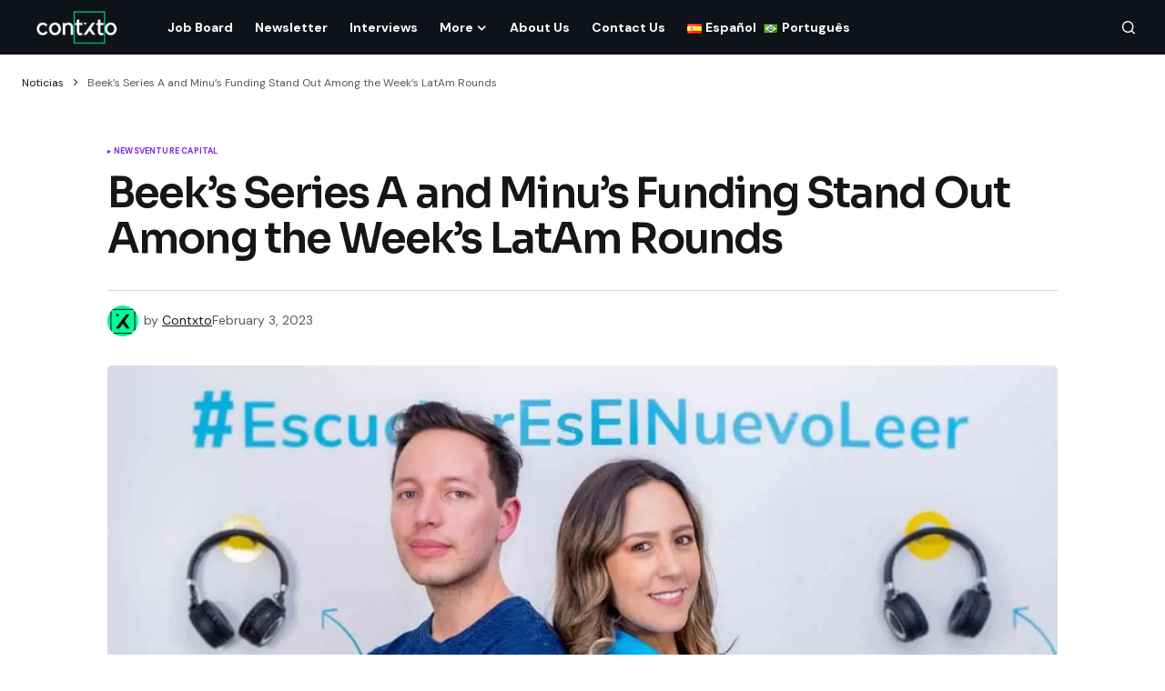

--- FILE ---
content_type: text/html; charset=UTF-8
request_url: https://contxto.com/en/news/beeks-series-a-and-minus-funding-stand-out-among-the-weeks-latam-rounds/
body_size: 14990
content:
<!doctype html>
<html lang="en-US">
<head>
	<meta charset="UTF-8" />
	<meta name="viewport" content="width=device-width, initial-scale=1" />
	<link rel="profile" href="https://gmpg.org/xfn/11" />

	<meta name='robots' content='index, follow, max-image-preview:large, max-snippet:-1, max-video-preview:-1' />
	<style>img:is([sizes="auto" i], [sizes^="auto," i]) { contain-intrinsic-size: 3000px 1500px }</style>
	
	<!-- This site is optimized with the Yoast SEO Premium plugin v22.7 (Yoast SEO v24.0) - https://yoast.com/wordpress/plugins/seo/ -->
	<title>Beek&#039;s Series A and Minu&#039;s Funding Stand Out Among the Week&#039;s LatAm Rounds &#8226;</title>
	<link rel="canonical" href="https://contxto.com/en/news/beeks-series-a-and-minus-funding-stand-out-among-the-weeks-latam-rounds/" />
	<meta property="og:locale" content="en_US" />
	<meta property="og:type" content="article" />
	<meta property="og:title" content="Beek&#039;s Series A and Minu&#039;s Funding Stand Out Among the Week&#039;s LatAm Rounds" />
	<meta property="og:description" content="Beek Mexican platform Beek, a type of Audible for the Spanish language, announced a US$13 million Series A&hellip;" />
	<meta property="og:url" content="https://contxto.com/en/news/beeks-series-a-and-minus-funding-stand-out-among-the-weeks-latam-rounds/" />
	<meta property="article:publisher" content="https://www.facebook.com/Contxto-495342720979440/" />
	<meta property="article:published_time" content="2023-02-04T03:36:07+00:00" />
	<meta property="article:modified_time" content="2023-02-04T03:38:17+00:00" />
	<meta property="og:image" content="https://contxto.com/wp-content/uploads/2023/02/0_F1DI0eWNgQj8QjiX.jpeg" />
	<meta property="og:image:width" content="1400" />
	<meta property="og:image:height" content="932" />
	<meta property="og:image:type" content="image/jpeg" />
	<meta name="author" content="Contxto" />
	<meta name="twitter:card" content="summary_large_image" />
	<meta name="twitter:creator" content="@contxto_" />
	<meta name="twitter:site" content="@contxto_" />
	<meta name="twitter:label1" content="Written by" />
	<meta name="twitter:data1" content="Contxto" />
	<meta name="twitter:label2" content="Est. reading time" />
	<meta name="twitter:data2" content="2 minutes" />
	<script type="application/ld+json" class="yoast-schema-graph">{"@context":"https://schema.org","@graph":[{"@type":"NewsArticle","@id":"https://contxto.com/en/news/beeks-series-a-and-minus-funding-stand-out-among-the-weeks-latam-rounds/#article","isPartOf":{"@id":"https://contxto.com/en/news/beeks-series-a-and-minus-funding-stand-out-among-the-weeks-latam-rounds/"},"author":{"name":"Contxto","@id":"https://contxto.com/en/#/schema/person/71ed8925a81a59cd688a0b8fc8e5acdd"},"headline":"Beek&#8217;s Series A and Minu&#8217;s Funding Stand Out Among the Week&#8217;s LatAm Rounds","datePublished":"2023-02-04T03:36:07+00:00","dateModified":"2023-02-04T03:38:17+00:00","mainEntityOfPage":{"@id":"https://contxto.com/en/news/beeks-series-a-and-minus-funding-stand-out-among-the-weeks-latam-rounds/"},"wordCount":363,"commentCount":0,"publisher":{"@id":"https://contxto.com/en/#organization"},"image":{"@id":"https://contxto.com/en/news/beeks-series-a-and-minus-funding-stand-out-among-the-weeks-latam-rounds/#primaryimage"},"thumbnailUrl":"https://contxto.com/wp-content/uploads/2023/02/0_F1DI0eWNgQj8QjiX.jpeg","articleSection":["News","Venture Capital"],"inLanguage":"en-US","potentialAction":[{"@type":"CommentAction","name":"Comment","target":["https://contxto.com/en/news/beeks-series-a-and-minus-funding-stand-out-among-the-weeks-latam-rounds/#respond"]}]},{"@type":"WebPage","@id":"https://contxto.com/en/news/beeks-series-a-and-minus-funding-stand-out-among-the-weeks-latam-rounds/","url":"https://contxto.com/en/news/beeks-series-a-and-minus-funding-stand-out-among-the-weeks-latam-rounds/","name":"Beek's Series A and Minu's Funding Stand Out Among the Week's LatAm Rounds &#8226;","isPartOf":{"@id":"https://contxto.com/en/#website"},"primaryImageOfPage":{"@id":"https://contxto.com/en/news/beeks-series-a-and-minus-funding-stand-out-among-the-weeks-latam-rounds/#primaryimage"},"image":{"@id":"https://contxto.com/en/news/beeks-series-a-and-minus-funding-stand-out-among-the-weeks-latam-rounds/#primaryimage"},"thumbnailUrl":"https://contxto.com/wp-content/uploads/2023/02/0_F1DI0eWNgQj8QjiX.jpeg","datePublished":"2023-02-04T03:36:07+00:00","dateModified":"2023-02-04T03:38:17+00:00","breadcrumb":{"@id":"https://contxto.com/en/news/beeks-series-a-and-minus-funding-stand-out-among-the-weeks-latam-rounds/#breadcrumb"},"inLanguage":"en-US","potentialAction":[{"@type":"ReadAction","target":["https://contxto.com/en/news/beeks-series-a-and-minus-funding-stand-out-among-the-weeks-latam-rounds/"]}]},{"@type":"ImageObject","inLanguage":"en-US","@id":"https://contxto.com/en/news/beeks-series-a-and-minus-funding-stand-out-among-the-weeks-latam-rounds/#primaryimage","url":"https://contxto.com/wp-content/uploads/2023/02/0_F1DI0eWNgQj8QjiX.jpeg","contentUrl":"https://contxto.com/wp-content/uploads/2023/02/0_F1DI0eWNgQj8QjiX.jpeg","width":1400,"height":932},{"@type":"BreadcrumbList","@id":"https://contxto.com/en/news/beeks-series-a-and-minus-funding-stand-out-among-the-weeks-latam-rounds/#breadcrumb","itemListElement":[{"@type":"ListItem","position":1,"name":"Noticias","item":"https://contxto.com/es/noticias/"},{"@type":"ListItem","position":2,"name":"Beek&#8217;s Series A and Minu&#8217;s Funding Stand Out Among the Week&#8217;s LatAm Rounds"}]},{"@type":"WebSite","@id":"https://contxto.com/en/#website","url":"https://contxto.com/en/","name":"Contxto","description":"Latinamerican VC, Startup and Tech News","publisher":{"@id":"https://contxto.com/en/#organization"},"potentialAction":[{"@type":"SearchAction","target":{"@type":"EntryPoint","urlTemplate":"https://contxto.com/en/?s={search_term_string}"},"query-input":{"@type":"PropertyValueSpecification","valueRequired":true,"valueName":"search_term_string"}}],"inLanguage":"en-US"},{"@type":"Organization","@id":"https://contxto.com/en/#organization","name":"Contxto","url":"https://contxto.com/en/","logo":{"@type":"ImageObject","inLanguage":"en-US","@id":"https://contxto.com/en/#/schema/logo/image/","url":"https://contxto.com/wp-content/uploads/2018/12/WhatsApp-Image-2018-12-04-at-1.53.19-PM.jpeg","contentUrl":"https://contxto.com/wp-content/uploads/2018/12/WhatsApp-Image-2018-12-04-at-1.53.19-PM.jpeg","width":647,"height":370,"caption":"Contxto"},"image":{"@id":"https://contxto.com/en/#/schema/logo/image/"},"sameAs":["https://www.facebook.com/Contxto-495342720979440/","https://x.com/contxto_","https://www.linkedin.com/company/contxto/"]},{"@type":"Person","@id":"https://contxto.com/en/#/schema/person/71ed8925a81a59cd688a0b8fc8e5acdd","name":"Contxto","image":{"@type":"ImageObject","inLanguage":"en-US","@id":"https://contxto.com/en/#/schema/person/image/","url":"https://secure.gravatar.com/avatar/f50597756c1dafc45a9910ca90c5b9fa?s=96&d=mm&r=g","contentUrl":"https://secure.gravatar.com/avatar/f50597756c1dafc45a9910ca90c5b9fa?s=96&d=mm&r=g","caption":"Contxto"},"url":"https://contxto.com/en/author/contxto-staff/"}]}</script>
	<!-- / Yoast SEO Premium plugin. -->


<link rel='dns-prefetch' href='//www.googletagmanager.com' />
<link rel='dns-prefetch' href='//fonts.googleapis.com' />
<link rel='dns-prefetch' href='//pagead2.googlesyndication.com' />
<link href='https://fonts.gstatic.com' crossorigin rel='preconnect' />
<link rel="alternate" type="application/rss+xml" title=" &raquo; Feed" href="https://contxto.com/en/feed/" />
			<link rel="preload" href="https://contxto.com/wp-content/plugins/canvas/assets/fonts/canvas-icons.woff" as="font" type="font/woff" crossorigin>
			<link rel='stylesheet' id='canvas-css' href='https://contxto.com/wp-content/plugins/canvas/assets/css/canvas.css?ver=2.4.7' media='all' />
<link rel='stylesheet' id='wp-block-library-css' href='https://contxto.com/wp-includes/css/dist/block-library/style.min.css?ver=6.7.4' media='all' />
<link rel='stylesheet' id='canvas-block-alert-style-css' href='https://contxto.com/wp-content/plugins/canvas/components/basic-elements/block-alert/block.css?ver=1733758848' media='all' />
<link rel='stylesheet' id='canvas-block-progress-style-css' href='https://contxto.com/wp-content/plugins/canvas/components/basic-elements/block-progress/block.css?ver=1733758848' media='all' />
<link rel='stylesheet' id='canvas-block-collapsibles-style-css' href='https://contxto.com/wp-content/plugins/canvas/components/basic-elements/block-collapsibles/block.css?ver=1733758848' media='all' />
<link rel='stylesheet' id='canvas-block-tabs-style-css' href='https://contxto.com/wp-content/plugins/canvas/components/basic-elements/block-tabs/block.css?ver=1733758848' media='all' />
<link rel='stylesheet' id='canvas-block-section-heading-style-css' href='https://contxto.com/wp-content/plugins/canvas/components/basic-elements/block-section-heading/block.css?ver=1733758848' media='all' />
<link rel='stylesheet' id='canvas-block-section-style-css' href='https://contxto.com/wp-content/plugins/canvas/components/layout-blocks/block-section/block-section.css?ver=1733758848' media='all' />
<link rel='stylesheet' id='canvas-block-row-style-css' href='https://contxto.com/wp-content/plugins/canvas/components/layout-blocks/block-row/block-row.css?ver=1733758848' media='all' />
<link rel='stylesheet' id='canvas-block-posts-style-css' href='https://contxto.com/wp-content/plugins/canvas/components/posts/block-posts/block-posts.css?ver=1733758848' media='all' />
<link rel='stylesheet' id='canvas-justified-gallery-block-style-css' href='https://contxto.com/wp-content/plugins/canvas/components/justified-gallery/block/block-justified-gallery.css?ver=1733758848' media='all' />
<link rel='stylesheet' id='canvas-slider-gallery-block-style-css' href='https://contxto.com/wp-content/plugins/canvas/components/slider-gallery/block/block-slider-gallery.css?ver=1733758848' media='all' />
<link rel='stylesheet' id='canvas-block-posts-sidebar-css' href='https://contxto.com/wp-content/plugins/canvas/components/posts/block-posts-sidebar/block-posts-sidebar.css?ver=1733758848' media='all' />
<style id='classic-theme-styles-inline-css'>
/*! This file is auto-generated */
.wp-block-button__link{color:#fff;background-color:#32373c;border-radius:9999px;box-shadow:none;text-decoration:none;padding:calc(.667em + 2px) calc(1.333em + 2px);font-size:1.125em}.wp-block-file__button{background:#32373c;color:#fff;text-decoration:none}
</style>
<style id='global-styles-inline-css'>
:root{--wp--preset--aspect-ratio--square: 1;--wp--preset--aspect-ratio--4-3: 4/3;--wp--preset--aspect-ratio--3-4: 3/4;--wp--preset--aspect-ratio--3-2: 3/2;--wp--preset--aspect-ratio--2-3: 2/3;--wp--preset--aspect-ratio--16-9: 16/9;--wp--preset--aspect-ratio--9-16: 9/16;--wp--preset--color--black: #000000;--wp--preset--color--cyan-bluish-gray: #abb8c3;--wp--preset--color--white: #FFFFFF;--wp--preset--color--pale-pink: #f78da7;--wp--preset--color--vivid-red: #cf2e2e;--wp--preset--color--luminous-vivid-orange: #ff6900;--wp--preset--color--luminous-vivid-amber: #fcb900;--wp--preset--color--light-green-cyan: #7bdcb5;--wp--preset--color--vivid-green-cyan: #00d084;--wp--preset--color--pale-cyan-blue: #8ed1fc;--wp--preset--color--vivid-cyan-blue: #0693e3;--wp--preset--color--vivid-purple: #9b51e0;--wp--preset--color--blue: #59BACC;--wp--preset--color--green: #58AD69;--wp--preset--color--orange: #FFBC49;--wp--preset--color--red: #e32c26;--wp--preset--color--gray-50: #f8f9fa;--wp--preset--color--gray-100: #f8f9fb;--wp--preset--color--gray-200: #E0E0E0;--wp--preset--color--primary: #161616;--wp--preset--color--secondary: #585858;--wp--preset--color--layout: #f9f9f9;--wp--preset--color--border: #D9D9D9;--wp--preset--color--divider: #1D1D1F;--wp--preset--gradient--vivid-cyan-blue-to-vivid-purple: linear-gradient(135deg,rgba(6,147,227,1) 0%,rgb(155,81,224) 100%);--wp--preset--gradient--light-green-cyan-to-vivid-green-cyan: linear-gradient(135deg,rgb(122,220,180) 0%,rgb(0,208,130) 100%);--wp--preset--gradient--luminous-vivid-amber-to-luminous-vivid-orange: linear-gradient(135deg,rgba(252,185,0,1) 0%,rgba(255,105,0,1) 100%);--wp--preset--gradient--luminous-vivid-orange-to-vivid-red: linear-gradient(135deg,rgba(255,105,0,1) 0%,rgb(207,46,46) 100%);--wp--preset--gradient--very-light-gray-to-cyan-bluish-gray: linear-gradient(135deg,rgb(238,238,238) 0%,rgb(169,184,195) 100%);--wp--preset--gradient--cool-to-warm-spectrum: linear-gradient(135deg,rgb(74,234,220) 0%,rgb(151,120,209) 20%,rgb(207,42,186) 40%,rgb(238,44,130) 60%,rgb(251,105,98) 80%,rgb(254,248,76) 100%);--wp--preset--gradient--blush-light-purple: linear-gradient(135deg,rgb(255,206,236) 0%,rgb(152,150,240) 100%);--wp--preset--gradient--blush-bordeaux: linear-gradient(135deg,rgb(254,205,165) 0%,rgb(254,45,45) 50%,rgb(107,0,62) 100%);--wp--preset--gradient--luminous-dusk: linear-gradient(135deg,rgb(255,203,112) 0%,rgb(199,81,192) 50%,rgb(65,88,208) 100%);--wp--preset--gradient--pale-ocean: linear-gradient(135deg,rgb(255,245,203) 0%,rgb(182,227,212) 50%,rgb(51,167,181) 100%);--wp--preset--gradient--electric-grass: linear-gradient(135deg,rgb(202,248,128) 0%,rgb(113,206,126) 100%);--wp--preset--gradient--midnight: linear-gradient(135deg,rgb(2,3,129) 0%,rgb(40,116,252) 100%);--wp--preset--font-size--small: 13px;--wp--preset--font-size--medium: 20px;--wp--preset--font-size--large: 36px;--wp--preset--font-size--x-large: 42px;--wp--preset--spacing--20: 0.44rem;--wp--preset--spacing--30: 0.67rem;--wp--preset--spacing--40: 1rem;--wp--preset--spacing--50: 1.5rem;--wp--preset--spacing--60: 2.25rem;--wp--preset--spacing--70: 3.38rem;--wp--preset--spacing--80: 5.06rem;--wp--preset--shadow--natural: 6px 6px 9px rgba(0, 0, 0, 0.2);--wp--preset--shadow--deep: 12px 12px 50px rgba(0, 0, 0, 0.4);--wp--preset--shadow--sharp: 6px 6px 0px rgba(0, 0, 0, 0.2);--wp--preset--shadow--outlined: 6px 6px 0px -3px rgba(255, 255, 255, 1), 6px 6px rgba(0, 0, 0, 1);--wp--preset--shadow--crisp: 6px 6px 0px rgba(0, 0, 0, 1);}:where(.is-layout-flex){gap: 0.5em;}:where(.is-layout-grid){gap: 0.5em;}body .is-layout-flex{display: flex;}.is-layout-flex{flex-wrap: wrap;align-items: center;}.is-layout-flex > :is(*, div){margin: 0;}body .is-layout-grid{display: grid;}.is-layout-grid > :is(*, div){margin: 0;}:where(.wp-block-columns.is-layout-flex){gap: 2em;}:where(.wp-block-columns.is-layout-grid){gap: 2em;}:where(.wp-block-post-template.is-layout-flex){gap: 1.25em;}:where(.wp-block-post-template.is-layout-grid){gap: 1.25em;}.has-black-color{color: var(--wp--preset--color--black) !important;}.has-cyan-bluish-gray-color{color: var(--wp--preset--color--cyan-bluish-gray) !important;}.has-white-color{color: var(--wp--preset--color--white) !important;}.has-pale-pink-color{color: var(--wp--preset--color--pale-pink) !important;}.has-vivid-red-color{color: var(--wp--preset--color--vivid-red) !important;}.has-luminous-vivid-orange-color{color: var(--wp--preset--color--luminous-vivid-orange) !important;}.has-luminous-vivid-amber-color{color: var(--wp--preset--color--luminous-vivid-amber) !important;}.has-light-green-cyan-color{color: var(--wp--preset--color--light-green-cyan) !important;}.has-vivid-green-cyan-color{color: var(--wp--preset--color--vivid-green-cyan) !important;}.has-pale-cyan-blue-color{color: var(--wp--preset--color--pale-cyan-blue) !important;}.has-vivid-cyan-blue-color{color: var(--wp--preset--color--vivid-cyan-blue) !important;}.has-vivid-purple-color{color: var(--wp--preset--color--vivid-purple) !important;}.has-black-background-color{background-color: var(--wp--preset--color--black) !important;}.has-cyan-bluish-gray-background-color{background-color: var(--wp--preset--color--cyan-bluish-gray) !important;}.has-white-background-color{background-color: var(--wp--preset--color--white) !important;}.has-pale-pink-background-color{background-color: var(--wp--preset--color--pale-pink) !important;}.has-vivid-red-background-color{background-color: var(--wp--preset--color--vivid-red) !important;}.has-luminous-vivid-orange-background-color{background-color: var(--wp--preset--color--luminous-vivid-orange) !important;}.has-luminous-vivid-amber-background-color{background-color: var(--wp--preset--color--luminous-vivid-amber) !important;}.has-light-green-cyan-background-color{background-color: var(--wp--preset--color--light-green-cyan) !important;}.has-vivid-green-cyan-background-color{background-color: var(--wp--preset--color--vivid-green-cyan) !important;}.has-pale-cyan-blue-background-color{background-color: var(--wp--preset--color--pale-cyan-blue) !important;}.has-vivid-cyan-blue-background-color{background-color: var(--wp--preset--color--vivid-cyan-blue) !important;}.has-vivid-purple-background-color{background-color: var(--wp--preset--color--vivid-purple) !important;}.has-black-border-color{border-color: var(--wp--preset--color--black) !important;}.has-cyan-bluish-gray-border-color{border-color: var(--wp--preset--color--cyan-bluish-gray) !important;}.has-white-border-color{border-color: var(--wp--preset--color--white) !important;}.has-pale-pink-border-color{border-color: var(--wp--preset--color--pale-pink) !important;}.has-vivid-red-border-color{border-color: var(--wp--preset--color--vivid-red) !important;}.has-luminous-vivid-orange-border-color{border-color: var(--wp--preset--color--luminous-vivid-orange) !important;}.has-luminous-vivid-amber-border-color{border-color: var(--wp--preset--color--luminous-vivid-amber) !important;}.has-light-green-cyan-border-color{border-color: var(--wp--preset--color--light-green-cyan) !important;}.has-vivid-green-cyan-border-color{border-color: var(--wp--preset--color--vivid-green-cyan) !important;}.has-pale-cyan-blue-border-color{border-color: var(--wp--preset--color--pale-cyan-blue) !important;}.has-vivid-cyan-blue-border-color{border-color: var(--wp--preset--color--vivid-cyan-blue) !important;}.has-vivid-purple-border-color{border-color: var(--wp--preset--color--vivid-purple) !important;}.has-vivid-cyan-blue-to-vivid-purple-gradient-background{background: var(--wp--preset--gradient--vivid-cyan-blue-to-vivid-purple) !important;}.has-light-green-cyan-to-vivid-green-cyan-gradient-background{background: var(--wp--preset--gradient--light-green-cyan-to-vivid-green-cyan) !important;}.has-luminous-vivid-amber-to-luminous-vivid-orange-gradient-background{background: var(--wp--preset--gradient--luminous-vivid-amber-to-luminous-vivid-orange) !important;}.has-luminous-vivid-orange-to-vivid-red-gradient-background{background: var(--wp--preset--gradient--luminous-vivid-orange-to-vivid-red) !important;}.has-very-light-gray-to-cyan-bluish-gray-gradient-background{background: var(--wp--preset--gradient--very-light-gray-to-cyan-bluish-gray) !important;}.has-cool-to-warm-spectrum-gradient-background{background: var(--wp--preset--gradient--cool-to-warm-spectrum) !important;}.has-blush-light-purple-gradient-background{background: var(--wp--preset--gradient--blush-light-purple) !important;}.has-blush-bordeaux-gradient-background{background: var(--wp--preset--gradient--blush-bordeaux) !important;}.has-luminous-dusk-gradient-background{background: var(--wp--preset--gradient--luminous-dusk) !important;}.has-pale-ocean-gradient-background{background: var(--wp--preset--gradient--pale-ocean) !important;}.has-electric-grass-gradient-background{background: var(--wp--preset--gradient--electric-grass) !important;}.has-midnight-gradient-background{background: var(--wp--preset--gradient--midnight) !important;}.has-small-font-size{font-size: var(--wp--preset--font-size--small) !important;}.has-medium-font-size{font-size: var(--wp--preset--font-size--medium) !important;}.has-large-font-size{font-size: var(--wp--preset--font-size--large) !important;}.has-x-large-font-size{font-size: var(--wp--preset--font-size--x-large) !important;}
:where(.wp-block-post-template.is-layout-flex){gap: 1.25em;}:where(.wp-block-post-template.is-layout-grid){gap: 1.25em;}
:where(.wp-block-columns.is-layout-flex){gap: 2em;}:where(.wp-block-columns.is-layout-grid){gap: 2em;}
:root :where(.wp-block-pullquote){font-size: 1.5em;line-height: 1.6;}
</style>
<link rel='stylesheet' id='canvas-block-heading-style-css' href='https://contxto.com/wp-content/plugins/canvas/components/content-formatting/block-heading/block.css?ver=1733758848' media='all' />
<link rel='stylesheet' id='canvas-block-list-style-css' href='https://contxto.com/wp-content/plugins/canvas/components/content-formatting/block-list/block.css?ver=1733758848' media='all' />
<link rel='stylesheet' id='canvas-block-paragraph-style-css' href='https://contxto.com/wp-content/plugins/canvas/components/content-formatting/block-paragraph/block.css?ver=1733758848' media='all' />
<link rel='stylesheet' id='canvas-block-separator-style-css' href='https://contxto.com/wp-content/plugins/canvas/components/content-formatting/block-separator/block.css?ver=1733758848' media='all' />
<link rel='stylesheet' id='canvas-block-group-style-css' href='https://contxto.com/wp-content/plugins/canvas/components/basic-elements/block-group/block.css?ver=1733758848' media='all' />
<link rel='stylesheet' id='canvas-block-cover-style-css' href='https://contxto.com/wp-content/plugins/canvas/components/basic-elements/block-cover/block.css?ver=1733758848' media='all' />
<link rel='stylesheet' id='csco_child_css-css' href='https://contxto.com/wp-content/themes/newsreader-child/style.css?ver=1.0.0' media='all' />
<link rel='stylesheet' id='csco-styles-css' href='https://contxto.com/wp-content/themes/newsreader/style.css?ver=1.0.3' media='all' />
<link rel='stylesheet' id='0f299b9e66b4fd14aaa22dd28cbba901-css' href='https://fonts.googleapis.com/css?family=DM+Sans%3A400%2C400i%2C700%2C700i&#038;subset=latin%2Clatin-ext%2Ccyrillic%2Ccyrillic-ext%2Cvietnamese&#038;display=swap&#038;ver=1.0.3' media='all' />
<link rel='stylesheet' id='e8e488e66cacdee6f68987942faa5bdb-css' href='https://fonts.googleapis.com/css?family=Sora%3A600%2C400%2C500%2C700%2C800&#038;subset=latin%2Clatin-ext%2Ccyrillic%2Ccyrillic-ext%2Cvietnamese&#038;display=swap&#038;ver=1.0.3' media='all' />
<style id='cs-customizer-output-styles-inline-css'>
:root{--cs-light-site-background:#FFFFFF;--cs-dark-site-background:#161616;--cs-light-header-background:#0e131a;--cs-dark-header-background:#161616;--cs-light-header-submenu-background:#0e131a;--cs-dark-header-submenu-background:#161616;--cs-light-footer-background:#0e131a;--cs-dark-footer-background:#161616;--cs-light-offcanvas-background:#0e131a;--cs-dark-offcanvas-background:#161616;--cs-light-layout-background:#f6f6f6;--cs-dark-layout-background:#232323;--cs-light-primary-color:#161616;--cs-dark-primary-color:#FFFFFF;--cs-light-secondary-color:#585858;--cs-dark-secondary-color:#CDCDCD;--cs-light-accent-color:#8224e3;--cs-dark-accent-color:#ffffff;--cs-light-input-background:#FFFFFF;--cs-dark-input-background:#FFFFFF;--cs-light-button-background:#8224e3;--cs-dark-button-background:#0038ff;--cs-light-button-color:#FFFFFF;--cs-dark-button-color:#FFFFFF;--cs-light-button-hover-background:#9e5ae2;--cs-dark-button-hover-background:#0033e9;--cs-light-button-hover-color:#FFFFFF;--cs-dark-button-hover-color:#FFFFFF;--cs-light-border-color:#D9D9D9;--cs-dark-border-color:#343434;--cs-light-overlay-background:#161616;--cs-dark-overlay-background:#161616;--cs-light-video-icon-color:#161616;--cs-dark-video-icon-color:#161616;--cs-layout-elements-border-radius:2px;--cs-thumbnail-border-radius:5px;--cs-input-border-radius:4px;--cs-button-border-radius:4px;--cs-heading-1-font-size:2.25rem;--cs-heading-2-font-size:2rem;--cs-heading-3-font-size:1.5rem;--cs-heading-4-font-size:1.125rem;--cs-heading-5-font-size:1rem;--cs-heading-6-font-size:0.9375rem;--cs-header-initial-height:60px;--cs-header-height:60px;--cs-header-border-width:0px;}:root, [data-scheme="light"]{--cs-light-overlay-background-rgb:22,22,22;}:root, [data-scheme="dark"]{--cs-dark-overlay-background-rgb:22,22,22;}.cs-header-bottombar{--cs-header-bottombar-alignment:flex-start;}.cs-posts-area__home{--cs-posts-area-grid-row-gap:24px;--cs-entry-title-font-size:1.618rem;}.cs-posts-area__archive.cs-posts-area__grid{--cs-posts-area-grid-columns:3;--cs-posts-area-grid-column-gap:24px;}.cs-posts-area__archive{--cs-posts-area-grid-row-gap:40px;--cs-entry-title-font-size:1.5rem;}.cs-posts-area__read-next{--cs-entry-title-font-size:1.5rem;}.cs-banner-archive{--cs-banner-label-alignment:left;}.cs-banner-post-after{--cs-banner-label-alignment:left;}@media (max-width: 1199.98px){.cs-posts-area__home{--cs-posts-area-grid-row-gap:24px;--cs-entry-title-font-size:1.618rem;}.cs-posts-area__archive.cs-posts-area__grid{--cs-posts-area-grid-columns:2;--cs-posts-area-grid-column-gap:24px;}.cs-posts-area__archive{--cs-posts-area-grid-row-gap:40px;--cs-entry-title-font-size:1.5rem;}.cs-posts-area__read-next{--cs-entry-title-font-size:1.5rem;}}@media (max-width: 991.98px){.cs-posts-area__home{--cs-posts-area-grid-row-gap:24px;--cs-entry-title-font-size:1.618rem;}.cs-posts-area__archive.cs-posts-area__grid{--cs-posts-area-grid-columns:2;--cs-posts-area-grid-column-gap:24px;}.cs-posts-area__archive{--cs-posts-area-grid-row-gap:40px;--cs-entry-title-font-size:1.5rem;}.cs-posts-area__read-next{--cs-entry-title-font-size:1.5rem;}}@media (max-width: 767.98px){.cs-posts-area__home{--cs-posts-area-grid-row-gap:24px;--cs-entry-title-font-size:1.25rem;}.cs-posts-area__archive.cs-posts-area__grid{--cs-posts-area-grid-columns:1;--cs-posts-area-grid-column-gap:24px;}.cs-posts-area__archive{--cs-posts-area-grid-row-gap:24px;--cs-entry-title-font-size:1.25rem;}.cs-posts-area__read-next{--cs-entry-title-font-size:1.25rem;}}
</style>
<script src="https://contxto.com/wp-includes/js/jquery/jquery.min.js?ver=3.7.1" id="jquery-core-js"></script>
<script src="https://contxto.com/wp-includes/js/jquery/jquery-migrate.min.js?ver=3.4.1" id="jquery-migrate-js"></script>

<!-- Google tag (gtag.js) snippet added by Site Kit -->
<!-- Google Analytics snippet added by Site Kit -->
<script src="https://www.googletagmanager.com/gtag/js?id=GT-WF6J7SP" id="google_gtagjs-js" async></script>
<script id="google_gtagjs-js-after">
window.dataLayer = window.dataLayer || [];function gtag(){dataLayer.push(arguments);}
gtag("set","linker",{"domains":["contxto.com"]});
gtag("js", new Date());
gtag("set", "developer_id.dZTNiMT", true);
gtag("config", "GT-WF6J7SP");
</script>
<meta name="generator" content="Site Kit by Google 1.170.0" /><style id='cs-theme-typography'>
	:root {
		/* Base Font */
		--cs-font-base-family: DM Sans;
		--cs-font-base-size: 1rem;
		--cs-font-base-weight: 400;
		--cs-font-base-style: normal;
		--cs-font-base-letter-spacing: normal;
		--cs-font-base-line-height: 1.5;

		/* Primary Font */
		--cs-font-primary-family: DM Sans;
		--cs-font-primary-size: 0.75rem;
		--cs-font-primary-weight: 700;
		--cs-font-primary-style: normal;
		--cs-font-primary-letter-spacing: normal;
		--cs-font-primary-text-transform: none;
		--cs-font-primary-line-height: 1.2;

		/* Secondary Font */
		--cs-font-secondary-family: DM Sans;
		--cs-font-secondary-size: 0.75rem;
		--cs-font-secondary-weight: 400;
		--cs-font-secondary-style: normal;
		--cs-font-secondary-letter-spacing: normal;
		--cs-font-secondary-text-transform: none;
		--cs-font-secondary-line-height: 1.1;

		/* Section Headings Font */
		--cs-font-section-headings-family: Sora;
		--cs-font-section-headings-size: 1.125rem;
		--cs-font-section-headings-weight: 600;
		--cs-font-section-headings-style: normal;
		--cs-font-section-headings-letter-spacing: -0.02em;
		--cs-font-section-headings-text-transform: none;
		--cs-font-section-headings-line-height: 1.1;

		/* Post Title Font Size */
		--cs-font-post-title-family: Sora;
		--cs-font-post-title-weight: 600;
		--cs-font-post-title-size: 2.875rem;
		--cs-font-post-title-letter-spacing: -0.04em;
		--cs-font-post-title-line-height: 1.1;

		/* Post Subbtitle */
		--cs-font-post-subtitle-family: DM Sans;
		--cs-font-post-subtitle-weight: 400;
		--cs-font-post-subtitle-size: 1.25rem;
		--cs-font-post-subtitle-letter-spacing: normal;
		--cs-font-post-subtitle-line-height: 1.4;

		/* Post Category Font */
		--cs-font-category-family: DM Sans;
		--cs-font-category-size: 0.5625rem;
		--cs-font-category-weight: 700;
		--cs-font-category-style: normal;
		--cs-font-category-letter-spacing: 0.02em;
		--cs-font-category-text-transform: uppercase;
		--cs-font-category-line-height: 1.1;

		/* Post Meta Font */
		--cs-font-post-meta-family: DM Sans;
		--cs-font-post-meta-size: 0.75rem;
		--cs-font-post-meta-weight: 400;
		--cs-font-post-meta-style: normal;
		--cs-font-post-meta-letter-spacing: normal;
		--cs-font-post-meta-text-transform: none;
		--cs-font-post-meta-line-height: 1.1;

		/* Post Content */
		--cs-font-post-content-family: DM Sans;
		--cs-font-post-content-weight: 400;
		--cs-font-post-content-size: 1.125rem;
		--cs-font-post-content-letter-spacing: normal;
		--cs-font-post-content-line-height: 1.6;

		/* Input Font */
		--cs-font-input-family: DM Sans;
		--cs-font-input-size: 0.875rem;
		--cs-font-input-weight: 400;
		--cs-font-input-style: normal;
		--cs-font-input-line-height: 1.3;
		--cs-font-input-letter-spacing: normal;
		--cs-font-input-text-transform: none;

		/* Entry Title Font Size */
		--cs-font-entry-title-family: Sora;
		--cs-font-entry-title-weight: 600;
		--cs-font-entry-title-letter-spacing: -0.04em;
		--cs-font-entry-title-line-height: 1.1;

		/* Entry Excerpt */
		--cs-font-entry-excerpt-family: DM Sans;
		--cs-font-entry-excerpt-weight: 400;
		--cs-font-entry-excerpt-size: 1rem;
		--cs-font-entry-excerpt-letter-spacing: normal;
		--cs-font-entry-excerpt-line-height: normal;

		/* Logos --------------- */

		/* Main Logo */
		--cs-font-main-logo-family: DM Sans;
		--cs-font-main-logo-size: 1.375rem;
		--cs-font-main-logo-weight: 700;
		--cs-font-main-logo-style: normal;
		--cs-font-main-logo-letter-spacing: -0.02em;
		--cs-font-main-logo-text-transform: none;

		/* Mobile Logo */
		--cs-font-mobile-logo-family: DM Sans;
		--cs-font-mobile-logo-size: 1.375rem;
		--cs-font-mobile-logo-weight: 700;
		--cs-font-mobile-logo-style: normal;
		--cs-font-mobile-logo-letter-spacing: -0.02em;
		--cs-font-mobile-logo-text-transform: none;

		/* Footer Logo */
		--cs-font-footer-logo-family: DM Sans;
		--cs-font-footer-logo-size: 1.375rem;
		--cs-font-footer-logo-weight: 700;
		--cs-font-footer-logo-style: normal;
		--cs-font-footer-logo-letter-spacing: -0.02em;
		--cs-font-footer-logo-text-transform: none;

		/* Headings --------------- */

		/* Headings */
		--cs-font-headings-family: Sora;
		--cs-font-headings-weight: 600;
		--cs-font-headings-style: normal;
		--cs-font-headings-line-height: 1.1;
		--cs-font-headings-letter-spacing: -0.04em;
		--cs-font-headings-text-transform: none;

		/* Menu Font --------------- */

		/* Menu */
		/* Used for main top level menu elements. */
		--cs-font-menu-family: DM Sans;
		--cs-font-menu-size: 0.875rem;
		--cs-font-menu-weight: 700;
		--cs-font-menu-style: normal;
		--cs-font-menu-letter-spacing: normal;
		--cs-font-menu-text-transform: none;
		--cs-font-menu-line-height: 1.3;

		/* Submenu Font */
		/* Used for submenu elements. */
		--cs-font-submenu-family: DM Sans;
		--cs-font-submenu-size: 0.75rem;
		--cs-font-submenu-weight: 400;
		--cs-font-submenu-style: normal;
		--cs-font-submenu-letter-spacing: normal;
		--cs-font-submenu-text-transform: none;
		--cs-font-submenu-line-height: 1.3;

		/* Footer Menu */
		--cs-font-footer-menu-family: DM Sans;
		--cs-font-footer-menu-size: 0.75rem;
		--cs-font-footer-menu-weight: 700;
		--cs-font-footer-menu-style: normal;
		--cs-font-footer-menu-letter-spacing: -0.02em;
		--cs-font-footer-menu-text-transform: uppercase;
		--cs-font-footer-menu-line-height: 1.2;

		/* Footer Submenu Font */
		--cs-font-footer-submenu-family: DM Sans;
		--cs-font-footer-submenu-size: 0.75rem;
		--cs-font-footer-submenu-weight: 700;
		--cs-font-footer-submenu-style: normal;
		--cs-font-footer-submenu-letter-spacing: normal;
		--cs-font-footer-submenu-text-transform: none;
		--cs-font-footer-submenu-line-height: 1.1;

		/* Bottombar Menu Font */
		--cs-font-bottombar-menu-family: DM Sans;
		--cs-font-bottombar-menu-size: 0.75rem;
		--cs-font-bottombar-menu-weight: 700;
		--cs-font-bottombar-menu-style: normal;
		--cs-font-bottombar-menu-letter-spacing: normal;
		--cs-font-bottombar-menu-text-transform: none;
		--cs-font-bottombar-menu-line-height: 1.3;
	}
</style>

<!-- Google AdSense meta tags added by Site Kit -->
<meta name="google-adsense-platform-account" content="ca-host-pub-2644536267352236">
<meta name="google-adsense-platform-domain" content="sitekit.withgoogle.com">
<!-- End Google AdSense meta tags added by Site Kit -->

<!-- Google AdSense snippet added by Site Kit -->
<script async src="https://pagead2.googlesyndication.com/pagead/js/adsbygoogle.js?client=ca-pub-4209254763130356&amp;host=ca-host-pub-2644536267352236" crossorigin="anonymous"></script>

<!-- End Google AdSense snippet added by Site Kit -->
<link rel="icon" href="https://contxto.com/wp-content/uploads/2019/01/cropped-icono-04-1-150x150.png" sizes="32x32" />
<link rel="icon" href="https://contxto.com/wp-content/uploads/2019/01/cropped-icono-04-1-300x300.png" sizes="192x192" />
<link rel="apple-touch-icon" href="https://contxto.com/wp-content/uploads/2019/01/cropped-icono-04-1-300x300.png" />
<meta name="msapplication-TileImage" content="https://contxto.com/wp-content/uploads/2019/01/cropped-icono-04-1-300x300.png" />
		<style id="wp-custom-css">
			.cs-header__logo img {max-width:120px !important}
.substack-form {text-align:center;

padding:1.618rem;
}

h1 {
	margin-top:1rem !important;
	margin-bottom:1rem !important;
}

.top-banner {background-color:#000000;
text-align:center;}		</style>
		<style id="kirki-inline-styles"></style></head>

<body class="post-template-default single single-post postid-74073 single-format-standard wp-embed-responsive cs-page-layout-disabled cs-navbar-smart-enabled cs-sticky-sidebar-enabled cs-stick-to-top" data-scheme='light'>

<div class="cs-wrapper">

	
	
	<div class="cs-site-overlay"></div>

	<div class="cs-offcanvas" data-scheme="dark">

		<div class="cs-offcanvas__header">
			
					<div class="cs-logo cs-logo-mobile">
			<a class="cs-header__logo cs-header__logo-mobile cs-logo-default" href="https://contxto.com/">
				<img src="https://contxto.com/wp-content/uploads/2025/10/logocontxto-1.png"  alt=""  width="101.69491525424"  height="40" >			</a>

									<a class="cs-header__logo cs-logo-dark" href="https://contxto.com/">
							<img src="https://contxto.com/wp-content/uploads/2025/10/logocontxto-1.png"  alt=""  width="101.69491525424"  height="40" >						</a>
							</div>
		 

			<nav class="cs-offcanvas__nav">
				<span class="cs-offcanvas__toggle" role="button" aria-label="Close mobile menu button">
					<i class="cs-icon cs-icon-x"></i>
				</span>
			</nav>

					</div>

		<div class="cs-offcanvas__search cs-container">
			
<form role="search" method="get" class="cs-search__form" action="https://contxto.com/">
	<div class="cs-search__group" data-scheme="light">
		<input required class="cs-search__input" type="search" value="" name="s" placeholder="Search..." role="searchbox">

		<button class="cs-search__submit" aria-label="Search" type="submit">
			Search		</button>
	</div>
</form>
		</div>

		<aside class="cs-offcanvas__sidebar">
			<div class="cs-offcanvas__inner cs-offcanvas__area cs-widget-area cs-container">

				<div class="widget widget_nav_menu"><div class="menu-contxto-main-container"><ul id="menu-contxto-main" class="menu"><li id="menu-item-83207" class="menu-item menu-item-type-custom menu-item-object-custom menu-item-83207 csco-menu-item-style-none"><a target="_blank" href="https://latamtalent.co">Job Board</a></li>
<li id="menu-item-71505" class="menu-item menu-item-type-custom menu-item-object-custom menu-item-71505 csco-menu-item-style-none"><a href="https://contxto.substack.com/">Newsletter</a></li>
<li id="menu-item-5144" class="menu-item menu-item-type-taxonomy menu-item-object-category menu-item-5144 csco-menu-item-style-none"><a href="https://contxto.com/en/interviews/">Interviews</a></li>
<li id="menu-item-52122" class="menu-item menu-item-type-post_type menu-item-object-page menu-item-has-children menu-item-52122 csco-menu-item-style-none"><a href="https://contxto.com/en/about/">More</a>
<ul class="sub-menu">
	<li id="menu-item-5147" class="menu-item menu-item-type-taxonomy menu-item-object-category menu-item-5147 csco-menu-item-style-none"><a href="https://contxto.com/en/market-map/">Market Map</a></li>
	<li id="menu-item-17506" class="menu-item menu-item-type-taxonomy menu-item-object-category menu-item-17506 csco-menu-item-style-none"><a href="https://contxto.com/en/reviews/">Reviews</a></li>
	<li id="menu-item-68298" class="menu-item menu-item-type-post_type menu-item-object-page menu-item-68298 csco-menu-item-style-none"><a href="https://contxto.com/en/glossary-en/">Glossary</a></li>
</ul>
</li>
<li id="menu-item-71637" class="menu-item menu-item-type-custom menu-item-object-custom menu-item-71637 csco-menu-item-style-none"><a href="https://contxto.com/en/about/">About Us</a></li>
<li id="menu-item-88933" class="menu-item menu-item-type-post_type menu-item-object-page menu-item-88933 csco-menu-item-style-none"><a href="https://contxto.com/en/contact-us/">Contact Us</a></li>
<li id="menu-item-76159-es" class="lang-item lang-item-3169 lang-item-es no-translation lang-item-first menu-item menu-item-type-custom menu-item-object-custom menu-item-76159-es"><a href="https://contxto.com/es/" hreflang="es-ES" lang="es-ES"><img src="[data-uri]" alt="Español" width="16" height="11" style="width: 16px; height: 11px;" /><span style="margin-left:0.3em;">Español</span></a></li>
<li id="menu-item-76159-pt-br" class="lang-item lang-item-3171 lang-item-pt-br no-translation menu-item menu-item-type-custom menu-item-object-custom menu-item-76159-pt-br"><a href="https://contxto.com/pt-br/" hreflang="pt-BR" lang="pt-BR"><img src="[data-uri]" alt="Português" width="16" height="11" style="width: 16px; height: 11px;" /><span style="margin-left:0.3em;">Português</span></a></li>
</ul></div></div>
				
				<div class="cs-offcanvas__bottombar">
					
									</div>
			</div>
		</aside>

	</div>
	
	<div id="page" class="cs-site">

		
		<div class="cs-site-inner">

			
			
<div class="cs-header-before"></div>

<header class="cs-header cs-header-four cs-header-stretch" data-scheme="dark">
	<div class="cs-header__outer">
		<div class="cs-container">
			<div class="cs-header__inner cs-header__inner-desktop">
				<div class="cs-header__col cs-col-left">
							<div class="cs-logo cs-logo-desktop">
			<a class="cs-header__logo cs-logo-default " href="https://contxto.com/">
				<img src="https://contxto.com/wp-content/uploads/2025/10/logocontxto.png"  alt=""  width="101.69491525424"  height="40" >			</a>

									<a class="cs-header__logo cs-logo-dark " href="https://contxto.com/">
							<img src="https://contxto.com/wp-content/uploads/2025/10/logocontxto-1.png"  alt=""  width="101.69491525424"  height="40" >						</a>
							</div>
				<div class="cs-logo cs-logo-mobile">
			<a class="cs-header__logo cs-header__logo-mobile cs-logo-default" href="https://contxto.com/">
				<img src="https://contxto.com/wp-content/uploads/2025/10/logocontxto-1.png"  alt=""  width="101.69491525424"  height="40" >			</a>

									<a class="cs-header__logo cs-logo-dark" href="https://contxto.com/">
							<img src="https://contxto.com/wp-content/uploads/2025/10/logocontxto-1.png"  alt=""  width="101.69491525424"  height="40" >						</a>
							</div>
		<nav class="cs-header__nav"><ul id="menu-contxto-main-1" class="cs-header__nav-inner"><li class="menu-item menu-item-type-custom menu-item-object-custom menu-item-83207 csco-menu-item-style-none"><a target="_blank" rel="noopener" href="https://latamtalent.co"><span><span>Job Board</span></span></a></li>
<li class="menu-item menu-item-type-custom menu-item-object-custom menu-item-71505 csco-menu-item-style-none"><a href="https://contxto.substack.com/"><span><span>Newsletter</span></span></a></li>
<li class="menu-item menu-item-type-taxonomy menu-item-object-category menu-item-5144 csco-menu-item-style-none"><a href="https://contxto.com/en/interviews/"><span><span>Interviews</span></span></a></li>
<li class="menu-item menu-item-type-post_type menu-item-object-page menu-item-has-children menu-item-52122 csco-menu-item-style-none"><a href="https://contxto.com/en/about/"><span><span>More</span></span></a>
<ul class="sub-menu">
	<li class="menu-item menu-item-type-taxonomy menu-item-object-category menu-item-5147 csco-menu-item-style-none"><a href="https://contxto.com/en/market-map/"><span>Market Map</span></a></li>
	<li class="menu-item menu-item-type-taxonomy menu-item-object-category menu-item-17506 csco-menu-item-style-none"><a href="https://contxto.com/en/reviews/"><span>Reviews</span></a></li>
	<li class="menu-item menu-item-type-post_type menu-item-object-page menu-item-68298 csco-menu-item-style-none"><a href="https://contxto.com/en/glossary-en/"><span>Glossary</span></a></li>
</ul>
</li>
<li class="menu-item menu-item-type-custom menu-item-object-custom menu-item-71637 csco-menu-item-style-none"><a href="https://contxto.com/en/about/"><span><span>About Us</span></span></a></li>
<li class="menu-item menu-item-type-post_type menu-item-object-page menu-item-88933 csco-menu-item-style-none"><a href="https://contxto.com/en/contact-us/"><span><span>Contact Us</span></span></a></li>
<li class="lang-item lang-item-3169 lang-item-es no-translation lang-item-first menu-item menu-item-type-custom menu-item-object-custom menu-item-76159-es"><a href="https://contxto.com/es/" hreflang="es-ES" lang="es-ES"><span><span><img src="[data-uri]" alt="Español" width="16" height="11" style="width: 16px; height: 11px;" /><span style="margin-left:0.3em;">Español</span></span></span></a></li>
<li class="lang-item lang-item-3171 lang-item-pt-br no-translation menu-item menu-item-type-custom menu-item-object-custom menu-item-76159-pt-br"><a href="https://contxto.com/pt-br/" hreflang="pt-BR" lang="pt-BR"><span><span><img src="[data-uri]" alt="Português" width="16" height="11" style="width: 16px; height: 11px;" /><span style="margin-left:0.3em;">Português</span></span></span></a></li>
</ul></nav>				</div>

				<div class="cs-header__col cs-col-right">
					<div class="cs-header__toggles">
								<span class="cs-header__search-toggle" role="button" aria-label="Search">
			<i class="cs-icon cs-icon-search"></i>
		</span>
							</div>
									</div>
			</div>

			
<div class="cs-header__inner cs-header__inner-mobile">
	<div class="cs-header__col cs-col-left">
						<span class="cs-header__burger-toggle " role="button" aria-label="Burger menu button">
					<i class="cs-icon cs-icon-menu"></i>
					<i class="cs-icon cs-icon-x"></i>
				</span>
				<span class="cs-header__offcanvas-toggle " role="button" aria-label="Mobile menu button">
					<i class="cs-icon cs-icon-menu"></i>
				</span>
							<div class="cs-logo cs-logo-mobile">
			<a class="cs-header__logo cs-header__logo-mobile cs-logo-default" href="https://contxto.com/">
				<img src="https://contxto.com/wp-content/uploads/2025/10/logocontxto-1.png"  alt=""  width="101.69491525424"  height="40" >			</a>

									<a class="cs-header__logo cs-logo-dark" href="https://contxto.com/">
							<img src="https://contxto.com/wp-content/uploads/2025/10/logocontxto-1.png"  alt=""  width="101.69491525424"  height="40" >						</a>
							</div>
			</div>
	<div class="cs-header__col cs-col-right">
				<span class="cs-header__search-toggle" role="button" aria-label="Search">
			<i class="cs-icon cs-icon-search"></i>
		</span>
			</div>
</div>
			
<div class="cs-search">
	<div class="cs-search__inner">
		<div class="cs-search__form-container">
			
<form role="search" method="get" class="cs-search__form" action="https://contxto.com/">
	<div class="cs-search__group" data-scheme="light">
		<input required class="cs-search__input" type="search" value="" name="s" placeholder="Search..." role="searchbox">

		<button class="cs-search__submit" aria-label="Search" type="submit">
			Search		</button>
	</div>
</form>
		</div>
	</div>
</div>
			<div class="cs-burger-menu">
	<div class="cs-container">
		
			</div>
</div>

		</div>
	</div>
	<div class="cs-header-overlay"></div>
</header>


			
			<main id="main" class="cs-site-primary">

				
				<div class="cs-site-content cs-sidebar-disabled">

					
					<div class="cs-container">

						<div class="cs-breadcrumbs" id="breadcrumbs"><span><span><a href="https://contxto.com/es/noticias/">Noticias</a></span> <span class="cs-separator"></span> <span class="breadcrumb_last" aria-current="page">Beek&#8217;s Series A and Minu&#8217;s Funding Stand Out Among the Week&#8217;s LatAm Rounds</span></span></div>
<div class="cs-entry__header cs-entry__header-standard">
	<div class="cs-entry__header-inner">
		<div class="cs-entry__outer">
			<div class="cs-entry__inner cs-entry__content">
				<div class="cs-entry__post-meta" ><div class="cs-meta-category"><ul class="post-categories">
	<li><a href="https://contxto.com/en/news/" rel="category tag">News</a></li>
	<li><a href="https://contxto.com/en/venture-capital/" rel="category tag">Venture Capital</a></li></ul></div></div><h1 class="cs-entry__title"><span>Beek&#8217;s Series A and Minu&#8217;s Funding Stand Out Among the Week&#8217;s LatAm Rounds</span></h1>			</div>
		</div>
	</div>
</div>

						<div id="content" class="cs-main-content">

							
<div id="primary" class="cs-content-area">

	
	
		
			
<div class="cs-entry__wrap">

	
	<div class="cs-entry__container">

				<div class="cs-entry__infobar">
			<div class="cs-entry__infobar-inner">
				<div class="cs-entry__content">
					<div class="cs-entry__post-meta" ><div class="cs-meta-author"><picture class="cs-meta-author-avatar"><img alt='' src='https://secure.gravatar.com/avatar/f50597756c1dafc45a9910ca90c5b9fa?s=34&#038;d=mm&#038;r=g' srcset='https://secure.gravatar.com/avatar/f50597756c1dafc45a9910ca90c5b9fa?s=68&#038;d=mm&#038;r=g 2x' class='avatar avatar-34 photo' height='34' width='34' decoding='async'/></picture><span class="cs-meta-author-by">by</span><a class="cs-meta-author-link url fn n" href="https://contxto.com/en/author/contxto-staff/"><span class="cs-meta-author-name">Contxto</span></a></div><div class="cs-meta-date">February 3, 2023</div></div>				</div>
			</div>
		</div>
					<div class="cs-entry__media">
			<div class="cs-entry__media-inner">
				<div class="cs-entry__thumbnail">
					<div class="cs-entry__media-wrap cs-overlay-ratio cs-ratio-landscape-16-9">
						<figure class="cs-overlay-background cs-overlay-transparent">
							<picture><source srcset="https://contxto.com/wp-content/uploads/2023/02/0_F1DI0eWNgQj8QjiX.webp 1400w, https://contxto.com/wp-content/uploads/2023/02/0_F1DI0eWNgQj8QjiX-300x200.jpeg 300w, https://contxto.com/wp-content/uploads/2023/02/0_F1DI0eWNgQj8QjiX-1024x682.jpeg 1024w, https://contxto.com/wp-content/uploads/2023/02/0_F1DI0eWNgQj8QjiX-768x511.jpeg 768w,https://contxto.com/wp-content/uploads/2023/02/0_F1DI0eWNgQj8QjiX-696x463.webp 696w,https://contxto.com/wp-content/uploads/2023/02/0_F1DI0eWNgQj8QjiX-1392x927.webp 1392w,https://contxto.com/wp-content/uploads/2023/02/0_F1DI0eWNgQj8QjiX-631x420.webp 631w,https://contxto.com/wp-content/uploads/2023/02/0_F1DI0eWNgQj8QjiX-1262x840.webp 1262w" sizes="(max-width: 1400px) 100vw, 1400px" type="image/webp"><img src="https://contxto.com/wp-content/uploads/2023/02/0_F1DI0eWNgQj8QjiX.jpeg" height="932" width="1400" srcset="https://contxto.com/wp-content/uploads/2023/02/0_F1DI0eWNgQj8QjiX.jpeg 1400w, https://contxto.com/wp-content/uploads/2023/02/0_F1DI0eWNgQj8QjiX-300x200.jpeg 300w, https://contxto.com/wp-content/uploads/2023/02/0_F1DI0eWNgQj8QjiX-1024x682.jpeg 1024w, https://contxto.com/wp-content/uploads/2023/02/0_F1DI0eWNgQj8QjiX-768x511.jpeg 768w, https://contxto.com/wp-content/uploads/2023/02/0_F1DI0eWNgQj8QjiX-696x463.jpeg 696w, https://contxto.com/wp-content/uploads/2023/02/0_F1DI0eWNgQj8QjiX-1392x927.jpeg 1392w, https://contxto.com/wp-content/uploads/2023/02/0_F1DI0eWNgQj8QjiX-631x420.jpeg 631w, https://contxto.com/wp-content/uploads/2023/02/0_F1DI0eWNgQj8QjiX-1262x840.jpeg 1262w" sizes="(max-width: 1400px) 100vw, 1400px" class="attachment-csco-thumbnail-uncropped-uncropped size-csco-thumbnail-uncropped-uncropped wp-post-image sp-no-webp" alt="" decoding="async" fetchpriority="high"  > </picture>							<picture><source srcset="https://contxto.com/wp-content/uploads/2023/02/0_F1DI0eWNgQj8QjiX.webp 1400w, https://contxto.com/wp-content/uploads/2023/02/0_F1DI0eWNgQj8QjiX-300x200.jpeg 300w, https://contxto.com/wp-content/uploads/2023/02/0_F1DI0eWNgQj8QjiX-1024x682.jpeg 1024w, https://contxto.com/wp-content/uploads/2023/02/0_F1DI0eWNgQj8QjiX-768x511.jpeg 768w,https://contxto.com/wp-content/uploads/2023/02/0_F1DI0eWNgQj8QjiX-696x463.webp 696w,https://contxto.com/wp-content/uploads/2023/02/0_F1DI0eWNgQj8QjiX-1392x927.webp 1392w,https://contxto.com/wp-content/uploads/2023/02/0_F1DI0eWNgQj8QjiX-631x420.webp 631w,https://contxto.com/wp-content/uploads/2023/02/0_F1DI0eWNgQj8QjiX-1262x840.webp 1262w" sizes="(max-width: 1045px) 100vw, 1045px" type="image/webp"><img src="https://contxto.com/wp-content/uploads/2023/02/0_F1DI0eWNgQj8QjiX.jpeg" height="696" width="1045" srcset="https://contxto.com/wp-content/uploads/2023/02/0_F1DI0eWNgQj8QjiX.jpeg 1400w, https://contxto.com/wp-content/uploads/2023/02/0_F1DI0eWNgQj8QjiX-300x200.jpeg 300w, https://contxto.com/wp-content/uploads/2023/02/0_F1DI0eWNgQj8QjiX-1024x682.jpeg 1024w, https://contxto.com/wp-content/uploads/2023/02/0_F1DI0eWNgQj8QjiX-768x511.jpeg 768w, https://contxto.com/wp-content/uploads/2023/02/0_F1DI0eWNgQj8QjiX-696x463.jpeg 696w, https://contxto.com/wp-content/uploads/2023/02/0_F1DI0eWNgQj8QjiX-1392x927.jpeg 1392w, https://contxto.com/wp-content/uploads/2023/02/0_F1DI0eWNgQj8QjiX-631x420.jpeg 631w, https://contxto.com/wp-content/uploads/2023/02/0_F1DI0eWNgQj8QjiX-1262x840.jpeg 1262w" sizes="(max-width: 1045px) 100vw, 1045px" class="attachment-csco-large-uncropped size-csco-large-uncropped wp-post-image sp-no-webp" alt="" decoding="async"  > </picture>						</figure>
					</div>
									</div>
			</div>
		</div>
		
		<div class="cs-entry__content-wrap">
			<section class="cs-custom-content cs-custom-content-post_content-before"><div class="substack-form">
<h3>Keep up to Date with Latin American VC, Startups News</h3>
<iframe src="https://contxto.substack.com/embed" width="100%" style="border:1px solid #EEE; background:white;" framebordear="0" scrolling="no"></iframe>
</div>
</section>
			<div class="entry-content">
				<p><strong>Beek</strong></p>
<p>Mexican platform <a href="https://www.beek.io/es">Beek</a>, a type of Audible for the Spanish language, announced a US$13 million Series A led by Lightspeed Venture Partner. Mercedes Bent, partner of the VC fund, joined the startup&#8217;s board of directors after the round. Existing VCs Greylock and Accel also participated in the round, as well as angel investors including Sam Altman (OpenAI), Dylan Field (Figma), Jorge Mazal (Duolingo), Sebastián Mejía (Rappi) and Alfonso de los Ríos (Nowports).</p>
<p>In conversation with TechCrunch, Bent praised among other things the &#8220;masterful command&#8221; that Beek showed in controlling the different KPIs, short for key performance indicators.</p>
<p>Years before its current form—a subscription to audiobooks and other audio content, aimed especially at Spanish-speaking auditors seeking to develop in various areas of their lives—Beek started out as a book review platform. Today it also functions as a marketplace for audio content creators, where they can offer premium content. Pamela Valdés, CEO of Beek, told TechCrunch that they plan to use the capital to boost content creators and improve the user experience.</p>
<p><strong>Minu</strong></p>
<p>Mexican fintech Minu, which offers company employees on-demand salary and other benefits, announced a US$30 million round. It is comprised of a US$10 million bridge round from Coppel Ventures, Besant Capital, Enea Capital, FinTech Collective, QED and Salkantaray, and US$20 million in debt from Accial Capital.</p>
<p>According to Minu, they operate in more than 350 companies in Mexico, including Grupo Modelo, Coppel, Rappi and Tecnológico de Monterrey.</p>
<p>The company said in a statement that the resources will allow it to continue its accelerated growth and continue to grow in Mexico.</p>
<p><strong>Rounds in Brazil</strong></p>
<p>Fintech Paketá, which provides loans for company employees, raised US$3.1 million. It was an extension of its Series A, and was led by the firm IOB. More details in IT Forum.</p>
<p>Diferente, a home-delivered organic food store, raised US$3 million in its second seed round. It was led by Caravela Capital and with the resources they plan, among other things, to launch their app and optimize the user experience with artificial intelligence. More at TechCrunch.</p>
			</div>

			
<div class="cs-entry__footer">
	<div class="cs-entry__footer-top">
		<div class="cs-entry__footer-top-left">
			<div class="cs-entry__post-meta" ><div class="cs-meta-author"><picture class="cs-meta-author-avatar"><img alt='' src='https://secure.gravatar.com/avatar/f50597756c1dafc45a9910ca90c5b9fa?s=34&#038;d=mm&#038;r=g' srcset='https://secure.gravatar.com/avatar/f50597756c1dafc45a9910ca90c5b9fa?s=68&#038;d=mm&#038;r=g 2x' class='avatar avatar-34 photo' height='34' width='34' loading='lazy' decoding='async'/></picture><span class="cs-meta-author-by">by</span><a class="cs-meta-author-link url fn n" href="https://contxto.com/en/author/contxto-staff/"><span class="cs-meta-author-name">Contxto</span></a></div></div>			<div class="cs-entry__footer-date">
				<div class="cs-entry__footer-date-inner">
					<span class="cs-entry__footer-title">Updated</span>
					<time class="cs-entry__footer-value">February 03, 2023</time>
				</div>
			</div>
		</div>
	</div>
</div>


<div class="cs-entry__comments" id="comments">

	<div class="cs-entry__comments-toggle-outer">
		<span class="cs-entry__comments-toggle" role="button" aria-label="Comments">
			Add a comment		</span>
	</div>

	<div class="cs-entry__comments-inner">

		
		
			<div id="respond" class="comment-respond">
		<h2 id="reply-title" class="comment-reply-title">Leave a Reply <small><a rel="nofollow" id="cancel-comment-reply-link" href="/en/news/beeks-series-a-and-minus-funding-stand-out-among-the-weeks-latam-rounds/#respond" style="display:none;">Cancel reply</a></small></h2><form action="https://contxto.com/wp-comments-post.php" method="post" id="commentform" class="comment-form" novalidate><p class="comment-notes"><span id="email-notes">Your email address will not be published.</span> <span class="required-field-message">Required fields are marked <span class="required">*</span></span></p><p class="comment-form-comment"><label for="comment">Comment <span class="required">*</span></label><textarea id="comment" name="comment" cols="45" rows="8" maxlength="65525" required="required"></textarea></p><p class="comment-form-author"><label for="author">Your Name <span class="required">*</span></label><input id="author" name="author" type="text" value="" size="30" maxlength="245"  required='required'></p>
<p class="comment-form-email"><label for="email">Your E-mail <span class="required">*</span></label><input id="email" name="email" type="email" value="" size="30" maxlength="100"  required='required'></p>
<p class="comment-form-url"><label for="url">Website</label><input id="url" name="url" type="url" value="" size="30" maxlength="200"></p>
<p class="form-submit"><button name="submit" type="submit" id="submit" class="submit" value="Post Comment" />Submit Comment </button> <input type='hidden' name='comment_post_ID' value='74073' id='comment_post_ID' />
<input type='hidden' name='comment_parent' id='comment_parent' value='0' />
</p><p style="display: none;"><input type="hidden" id="akismet_comment_nonce" name="akismet_comment_nonce" value="bf75545e30" /></p><p style="display: none !important;" class="akismet-fields-container" data-prefix="ak_"><label>&#916;<textarea name="ak_hp_textarea" cols="45" rows="8" maxlength="100"></textarea></label><input type="hidden" id="ak_js_1" name="ak_js" value="64"/><script>document.getElementById( "ak_js_1" ).setAttribute( "value", ( new Date() ).getTime() );</script></p></form>	</div><!-- #respond -->
	
	</div>

</div>

<section class="cs-custom-content cs-custom-content-post_content-after"><div class="substack-form">
<h3>Keep up to Date with Latin American VC, Startups News</h3>
<iframe src="https://contxto.substack.com/embed" width="100%" style="border:1px solid #EEE; background:white;" framebordear="0" scrolling="no"></iframe>
</div>
</section>		</div>

		
	</div>

	</div>

		
	
			<section class="cs-subscribe-entry">
					<div class="cs-subscribe">
			<div class="cs-subscribe__content">

				
				
			</div>
		</div>
				</section>
				<section class="cs-read-next">
			<div class="cs-read-next__heading">
				<h2>
					Read more				</h2>
			</div>

			<div class="cs-posts-area__read-next cs-read-next__grid">
									<article class="post-74081 post type-post status-publish format-standard has-post-thumbnail category-ecuador category-venture-capital cs-entry cs-video-wrap">
						<div class="cs-entry__outer">
															<div class="cs-entry__inner cs-entry__thumbnail cs-entry__overlay cs-overlay-ratio cs-ratio-landscape-16-9" data-scheme="inverse">

									<div class="cs-overlay-background">
										<picture><source srcset="https://contxto.com/wp-content/uploads/2023/02/1675358704217.webp 752w, https://contxto.com/wp-content/uploads/2023/02/1675358704217-300x169.png 300w,https://contxto.com/wp-content/uploads/2023/02/1675358704217-696x392.webp 696w,https://contxto.com/wp-content/uploads/2023/02/1675358704217-747x420.webp 747w" sizes="auto, (max-width: 332px) 100vw, 332px" type="image/webp"><img src="https://contxto.com/wp-content/uploads/2023/02/1675358704217.png" height="187" width="332" srcset="https://contxto.com/wp-content/uploads/2023/02/1675358704217.png 752w, https://contxto.com/wp-content/uploads/2023/02/1675358704217-300x169.png 300w, https://contxto.com/wp-content/uploads/2023/02/1675358704217-696x392.png 696w, https://contxto.com/wp-content/uploads/2023/02/1675358704217-747x420.png 747w" sizes="auto, (max-width: 332px) 100vw, 332px" class="attachment-csco-thumbnail-uncropped size-csco-thumbnail-uncropped wp-post-image sp-no-webp" alt="" decoding="async" loading="lazy"  > </picture>										<picture><source srcset="https://contxto.com/wp-content/uploads/2023/02/1675358704217.webp 752w, https://contxto.com/wp-content/uploads/2023/02/1675358704217-300x169.png 300w,https://contxto.com/wp-content/uploads/2023/02/1675358704217-696x392.webp 696w,https://contxto.com/wp-content/uploads/2023/02/1675358704217-747x420.webp 747w" sizes="auto, (max-width: 332px) 100vw, 332px" type="image/webp"><img src="https://contxto.com/wp-content/uploads/2023/02/1675358704217.png" height="187" width="332" srcset="https://contxto.com/wp-content/uploads/2023/02/1675358704217.png 752w, https://contxto.com/wp-content/uploads/2023/02/1675358704217-300x169.png 300w, https://contxto.com/wp-content/uploads/2023/02/1675358704217-696x392.png 696w, https://contxto.com/wp-content/uploads/2023/02/1675358704217-747x420.png 747w" sizes="auto, (max-width: 332px) 100vw, 332px" class="attachment-csco-thumbnail-uncropped size-csco-thumbnail-uncropped wp-post-image sp-no-webp" alt="" decoding="async" loading="lazy"  > </picture>									</div>

									
									<a class="cs-overlay-link" href="https://contxto.com/en/venture-capital/buentrip-ventures-announced-fund-with-an-emphasis-on-ecuadorian-startups-and-support-from-idb-lab/" title="Buentrip Ventures Announced Fund With an Emphasis on Ecuadorian Startups and Support From IDB Lab"></a>
								</div>
							
							<div class="cs-entry__inner cs-entry__content">
								<div class="cs-entry__post-meta" ><div class="cs-meta-category"><ul class="post-categories">
	<li><a href="https://contxto.com/en/ecuador/" rel="category tag">Ecuador</a></li>
	<li><a href="https://contxto.com/en/venture-capital/" rel="category tag">Venture Capital</a></li></ul></div></div>
								<h3 class="cs-entry__title"><a href="https://contxto.com/en/venture-capital/buentrip-ventures-announced-fund-with-an-emphasis-on-ecuadorian-startups-and-support-from-idb-lab/"><span>Buentrip Ventures Announced Fund With an Emphasis on Ecuadorian Startups and Support From IDB Lab</span></a></h3>
								
								<div class="cs-entry__post-meta" ><div class="cs-meta-author"><span class="cs-meta-author-by">by</span><a class="cs-meta-author-link url fn n" href="https://contxto.com/en/author/cristobalfredes/"><span class="cs-meta-author-name">Cristóbal Fredes</span></a></div></div>							</div>
						</div>
					</article>
										<article class="post-74094 post type-post status-publish format-standard has-post-thumbnail category-mexico category-news cs-entry cs-video-wrap">
						<div class="cs-entry__outer">
															<div class="cs-entry__inner cs-entry__thumbnail cs-entry__overlay cs-overlay-ratio cs-ratio-landscape-16-9" data-scheme="inverse">

									<div class="cs-overlay-background">
										<picture><source srcset="https://contxto.com/wp-content/uploads/2023/02/AdobeStock_336397740.webp 2699w, https://contxto.com/wp-content/uploads/2023/02/AdobeStock_336397740-300x200.jpeg 300w, https://contxto.com/wp-content/uploads/2023/02/AdobeStock_336397740-1024x683.jpeg 1024w, https://contxto.com/wp-content/uploads/2023/02/AdobeStock_336397740-768x512.jpeg 768w, https://contxto.com/wp-content/uploads/2023/02/AdobeStock_336397740-1536x1025.jpeg 1536w,https://contxto.com/wp-content/uploads/2023/02/AdobeStock_336397740-696x464.webp 696w,https://contxto.com/wp-content/uploads/2023/02/AdobeStock_336397740-630x420.webp 630w" sizes="auto, (max-width: 332px) 100vw, 332px" type="image/webp"><img src="https://contxto.com/wp-content/uploads/2023/02/AdobeStock_336397740.jpeg" height="221" width="332" srcset="https://contxto.com/wp-content/uploads/2023/02/AdobeStock_336397740.jpeg 2699w, https://contxto.com/wp-content/uploads/2023/02/AdobeStock_336397740-300x200.jpeg 300w, https://contxto.com/wp-content/uploads/2023/02/AdobeStock_336397740-1024x683.jpeg 1024w, https://contxto.com/wp-content/uploads/2023/02/AdobeStock_336397740-768x512.jpeg 768w, https://contxto.com/wp-content/uploads/2023/02/AdobeStock_336397740-1536x1025.jpeg 1536w, https://contxto.com/wp-content/uploads/2023/02/AdobeStock_336397740-696x464.jpeg 696w, https://contxto.com/wp-content/uploads/2023/02/AdobeStock_336397740-630x420.jpeg 630w" sizes="auto, (max-width: 332px) 100vw, 332px" class="attachment-csco-thumbnail-uncropped size-csco-thumbnail-uncropped wp-post-image sp-no-webp" alt="" decoding="async" loading="lazy"  > </picture>										<picture><source srcset="https://contxto.com/wp-content/uploads/2023/02/AdobeStock_336397740.webp 2699w, https://contxto.com/wp-content/uploads/2023/02/AdobeStock_336397740-300x200.jpeg 300w, https://contxto.com/wp-content/uploads/2023/02/AdobeStock_336397740-1024x683.jpeg 1024w, https://contxto.com/wp-content/uploads/2023/02/AdobeStock_336397740-768x512.jpeg 768w, https://contxto.com/wp-content/uploads/2023/02/AdobeStock_336397740-1536x1025.jpeg 1536w,https://contxto.com/wp-content/uploads/2023/02/AdobeStock_336397740-696x464.webp 696w,https://contxto.com/wp-content/uploads/2023/02/AdobeStock_336397740-630x420.webp 630w" sizes="auto, (max-width: 332px) 100vw, 332px" type="image/webp"><img src="https://contxto.com/wp-content/uploads/2023/02/AdobeStock_336397740.jpeg" height="221" width="332" srcset="https://contxto.com/wp-content/uploads/2023/02/AdobeStock_336397740.jpeg 2699w, https://contxto.com/wp-content/uploads/2023/02/AdobeStock_336397740-300x200.jpeg 300w, https://contxto.com/wp-content/uploads/2023/02/AdobeStock_336397740-1024x683.jpeg 1024w, https://contxto.com/wp-content/uploads/2023/02/AdobeStock_336397740-768x512.jpeg 768w, https://contxto.com/wp-content/uploads/2023/02/AdobeStock_336397740-1536x1025.jpeg 1536w, https://contxto.com/wp-content/uploads/2023/02/AdobeStock_336397740-696x464.jpeg 696w, https://contxto.com/wp-content/uploads/2023/02/AdobeStock_336397740-630x420.jpeg 630w" sizes="auto, (max-width: 332px) 100vw, 332px" class="attachment-csco-thumbnail-uncropped size-csco-thumbnail-uncropped wp-post-image sp-no-webp" alt="" decoding="async" loading="lazy"  > </picture>									</div>

									
									<a class="cs-overlay-link" href="https://contxto.com/en/news/vexi-raises-us8-million-to-bring-credit-cards-to-more-mexicans/" title="Vexi Raises Us$8 Million To Bring Credit Cards to More Mexicans"></a>
								</div>
							
							<div class="cs-entry__inner cs-entry__content">
								<div class="cs-entry__post-meta" ><div class="cs-meta-category"><ul class="post-categories">
	<li><a href="https://contxto.com/en/mexico/" rel="category tag">Mexico</a></li>
	<li><a href="https://contxto.com/en/news/" rel="category tag">News</a></li></ul></div></div>
								<h3 class="cs-entry__title"><a href="https://contxto.com/en/news/vexi-raises-us8-million-to-bring-credit-cards-to-more-mexicans/"><span>Vexi Raises Us$8 Million To Bring Credit Cards to More Mexicans</span></a></h3>
								
								<div class="cs-entry__post-meta" ><div class="cs-meta-author"><span class="cs-meta-author-by">by</span><a class="cs-meta-author-link url fn n" href="https://contxto.com/en/author/sandra-perez/"><span class="cs-meta-author-name">Sandra Pérez</span></a></div></div>							</div>
						</div>
					</article>
										<article class="post-74161 post type-post status-publish format-standard has-post-thumbnail category-news category-noticias cs-entry cs-video-wrap">
						<div class="cs-entry__outer">
															<div class="cs-entry__inner cs-entry__thumbnail cs-entry__overlay cs-overlay-ratio cs-ratio-landscape-16-9" data-scheme="inverse">

									<div class="cs-overlay-background">
										<picture><source srcset="https://contxto.com/wp-content/uploads/2023/03/Screen-Shot-2023-03-02-at-14.18.46.webp 2880w, https://contxto.com/wp-content/uploads/2023/03/Screen-Shot-2023-03-02-at-14.18.46-300x188.png 300w, https://contxto.com/wp-content/uploads/2023/03/Screen-Shot-2023-03-02-at-14.18.46-1024x640.png 1024w, https://contxto.com/wp-content/uploads/2023/03/Screen-Shot-2023-03-02-at-14.18.46-768x480.png 768w, https://contxto.com/wp-content/uploads/2023/03/Screen-Shot-2023-03-02-at-14.18.46-1536x960.png 1536w, https://contxto.com/wp-content/uploads/2023/03/Screen-Shot-2023-03-02-at-14.18.46-2048x1280.png 2048w,https://contxto.com/wp-content/uploads/2023/03/Screen-Shot-2023-03-02-at-14.18.46-696x435.webp 696w,https://contxto.com/wp-content/uploads/2023/03/Screen-Shot-2023-03-02-at-14.18.46-1392x870.webp 1392w,https://contxto.com/wp-content/uploads/2023/03/Screen-Shot-2023-03-02-at-14.18.46-1920x1200.webp 1920w,https://contxto.com/wp-content/uploads/2023/03/Screen-Shot-2023-03-02-at-14.18.46-672x420.webp 672w,https://contxto.com/wp-content/uploads/2023/03/Screen-Shot-2023-03-02-at-14.18.46-1344x840.webp 1344w" sizes="auto, (max-width: 332px) 100vw, 332px" type="image/webp"><img src="https://contxto.com/wp-content/uploads/2023/03/Screen-Shot-2023-03-02-at-14.18.46.png" height="208" width="332" srcset="https://contxto.com/wp-content/uploads/2023/03/Screen-Shot-2023-03-02-at-14.18.46.png 2880w, https://contxto.com/wp-content/uploads/2023/03/Screen-Shot-2023-03-02-at-14.18.46-300x188.png 300w, https://contxto.com/wp-content/uploads/2023/03/Screen-Shot-2023-03-02-at-14.18.46-1024x640.png 1024w, https://contxto.com/wp-content/uploads/2023/03/Screen-Shot-2023-03-02-at-14.18.46-768x480.png 768w, https://contxto.com/wp-content/uploads/2023/03/Screen-Shot-2023-03-02-at-14.18.46-1536x960.png 1536w, https://contxto.com/wp-content/uploads/2023/03/Screen-Shot-2023-03-02-at-14.18.46-2048x1280.png 2048w, https://contxto.com/wp-content/uploads/2023/03/Screen-Shot-2023-03-02-at-14.18.46-696x435.png 696w, https://contxto.com/wp-content/uploads/2023/03/Screen-Shot-2023-03-02-at-14.18.46-1392x870.png 1392w, https://contxto.com/wp-content/uploads/2023/03/Screen-Shot-2023-03-02-at-14.18.46-1920x1200.png 1920w, https://contxto.com/wp-content/uploads/2023/03/Screen-Shot-2023-03-02-at-14.18.46-672x420.png 672w, https://contxto.com/wp-content/uploads/2023/03/Screen-Shot-2023-03-02-at-14.18.46-1344x840.png 1344w" sizes="auto, (max-width: 332px) 100vw, 332px" class="attachment-csco-thumbnail-uncropped size-csco-thumbnail-uncropped wp-post-image sp-no-webp" alt="" decoding="async" loading="lazy"  > </picture>										<picture><source srcset="https://contxto.com/wp-content/uploads/2023/03/Screen-Shot-2023-03-02-at-14.18.46.webp 2880w, https://contxto.com/wp-content/uploads/2023/03/Screen-Shot-2023-03-02-at-14.18.46-300x188.png 300w, https://contxto.com/wp-content/uploads/2023/03/Screen-Shot-2023-03-02-at-14.18.46-1024x640.png 1024w, https://contxto.com/wp-content/uploads/2023/03/Screen-Shot-2023-03-02-at-14.18.46-768x480.png 768w, https://contxto.com/wp-content/uploads/2023/03/Screen-Shot-2023-03-02-at-14.18.46-1536x960.png 1536w, https://contxto.com/wp-content/uploads/2023/03/Screen-Shot-2023-03-02-at-14.18.46-2048x1280.png 2048w,https://contxto.com/wp-content/uploads/2023/03/Screen-Shot-2023-03-02-at-14.18.46-696x435.webp 696w,https://contxto.com/wp-content/uploads/2023/03/Screen-Shot-2023-03-02-at-14.18.46-1392x870.webp 1392w,https://contxto.com/wp-content/uploads/2023/03/Screen-Shot-2023-03-02-at-14.18.46-1920x1200.webp 1920w,https://contxto.com/wp-content/uploads/2023/03/Screen-Shot-2023-03-02-at-14.18.46-672x420.webp 672w,https://contxto.com/wp-content/uploads/2023/03/Screen-Shot-2023-03-02-at-14.18.46-1344x840.webp 1344w" sizes="auto, (max-width: 332px) 100vw, 332px" type="image/webp"><img src="https://contxto.com/wp-content/uploads/2023/03/Screen-Shot-2023-03-02-at-14.18.46.png" height="208" width="332" srcset="https://contxto.com/wp-content/uploads/2023/03/Screen-Shot-2023-03-02-at-14.18.46.png 2880w, https://contxto.com/wp-content/uploads/2023/03/Screen-Shot-2023-03-02-at-14.18.46-300x188.png 300w, https://contxto.com/wp-content/uploads/2023/03/Screen-Shot-2023-03-02-at-14.18.46-1024x640.png 1024w, https://contxto.com/wp-content/uploads/2023/03/Screen-Shot-2023-03-02-at-14.18.46-768x480.png 768w, https://contxto.com/wp-content/uploads/2023/03/Screen-Shot-2023-03-02-at-14.18.46-1536x960.png 1536w, https://contxto.com/wp-content/uploads/2023/03/Screen-Shot-2023-03-02-at-14.18.46-2048x1280.png 2048w, https://contxto.com/wp-content/uploads/2023/03/Screen-Shot-2023-03-02-at-14.18.46-696x435.png 696w, https://contxto.com/wp-content/uploads/2023/03/Screen-Shot-2023-03-02-at-14.18.46-1392x870.png 1392w, https://contxto.com/wp-content/uploads/2023/03/Screen-Shot-2023-03-02-at-14.18.46-1920x1200.png 1920w, https://contxto.com/wp-content/uploads/2023/03/Screen-Shot-2023-03-02-at-14.18.46-672x420.png 672w, https://contxto.com/wp-content/uploads/2023/03/Screen-Shot-2023-03-02-at-14.18.46-1344x840.png 1344w" sizes="auto, (max-width: 332px) 100vw, 332px" class="attachment-csco-thumbnail-uncropped size-csco-thumbnail-uncropped wp-post-image sp-no-webp" alt="" decoding="async" loading="lazy"  > </picture>									</div>

									
									<a class="cs-overlay-link" href="https://contxto.com/en/noticias/tesla-announced-gigafactory-in-monterrey-heres-what-we-know-so-far/" title="Tesla Announced Gigafactory in Monterrey: Here’s What We Know So Far"></a>
								</div>
							
							<div class="cs-entry__inner cs-entry__content">
								<div class="cs-entry__post-meta" ><div class="cs-meta-category"><ul class="post-categories">
	<li><a href="https://contxto.com/en/news/" rel="category tag">News</a></li>
	<li><a href="https://contxto.com/es/noticias/" rel="category tag">Noticias</a></li></ul></div></div>
								<h3 class="cs-entry__title"><a href="https://contxto.com/en/noticias/tesla-announced-gigafactory-in-monterrey-heres-what-we-know-so-far/"><span>Tesla Announced Gigafactory in Monterrey: Here’s What We Know So Far</span></a></h3>
								
								<div class="cs-entry__post-meta" ><div class="cs-meta-author"><span class="cs-meta-author-by">by</span><a class="cs-meta-author-link url fn n" href="https://contxto.com/en/author/cristobalfredes/"><span class="cs-meta-author-name">Cristóbal Fredes</span></a></div></div>							</div>
						</div>
					</article>
										<article class="post-74172 post type-post status-publish format-standard has-post-thumbnail category-news cs-entry cs-video-wrap">
						<div class="cs-entry__outer">
															<div class="cs-entry__inner cs-entry__thumbnail cs-entry__overlay cs-overlay-ratio cs-ratio-landscape-16-9" data-scheme="inverse">

									<div class="cs-overlay-background">
										<picture><source srcset="https://contxto.com/wp-content/uploads/2023/03/Enrique-Besa_CEO.webp "  type="image/webp"><img src="https://contxto.com/wp-content/uploads/2023/03/Enrique-Besa_CEO.jpg" height="222" width="332" class="attachment-csco-thumbnail-uncropped size-csco-thumbnail-uncropped wp-post-image sp-no-webp" alt="" decoding="async" loading="lazy"  > </picture>										<picture><source srcset="https://contxto.com/wp-content/uploads/2023/03/Enrique-Besa_CEO.webp "  type="image/webp"><img src="https://contxto.com/wp-content/uploads/2023/03/Enrique-Besa_CEO.jpg" height="222" width="332" class="attachment-csco-thumbnail-uncropped size-csco-thumbnail-uncropped wp-post-image sp-no-webp" alt="" decoding="async" loading="lazy"  > </picture>									</div>

									
									<a class="cs-overlay-link" href="https://contxto.com/en/news/five-questions-with-rankmi/" title="Five Questions With: Rankmi"></a>
								</div>
							
							<div class="cs-entry__inner cs-entry__content">
								<div class="cs-entry__post-meta" ><div class="cs-meta-category"><ul class="post-categories">
	<li><a href="https://contxto.com/en/news/" rel="category tag">News</a></li></ul></div></div>
								<h3 class="cs-entry__title"><a href="https://contxto.com/en/news/five-questions-with-rankmi/"><span>Five Questions With: Rankmi</span></a></h3>
								
								<div class="cs-entry__post-meta" ><div class="cs-meta-author"><span class="cs-meta-author-by">by</span><a class="cs-meta-author-link url fn n" href="https://contxto.com/en/author/contxto-staff/"><span class="cs-meta-author-name">Contxto</span></a></div></div>							</div>
						</div>
					</article>
										<article class="post-74186 post type-post status-publish format-standard has-post-thumbnail category-news category-startups cs-entry cs-video-wrap">
						<div class="cs-entry__outer">
															<div class="cs-entry__inner cs-entry__thumbnail cs-entry__overlay cs-overlay-ratio cs-ratio-landscape-16-9" data-scheme="inverse">

									<div class="cs-overlay-background">
										<picture><source srcset="https://contxto.com/wp-content/uploads/2023/03/2202512899-medium-2.webp 1000w, https://contxto.com/wp-content/uploads/2023/03/2202512899-medium-2-300x200.jpg 300w, https://contxto.com/wp-content/uploads/2023/03/2202512899-medium-2-768x512.jpg 768w,https://contxto.com/wp-content/uploads/2023/03/2202512899-medium-2-696x464.webp 696w,https://contxto.com/wp-content/uploads/2023/03/2202512899-medium-2-630x420.webp 630w" sizes="auto, (max-width: 332px) 100vw, 332px" type="image/webp"><img src="https://contxto.com/wp-content/uploads/2023/03/2202512899-medium-2.jpg" height="221" width="332" srcset="https://contxto.com/wp-content/uploads/2023/03/2202512899-medium-2.jpg 1000w, https://contxto.com/wp-content/uploads/2023/03/2202512899-medium-2-300x200.jpg 300w, https://contxto.com/wp-content/uploads/2023/03/2202512899-medium-2-768x512.jpg 768w, https://contxto.com/wp-content/uploads/2023/03/2202512899-medium-2-696x464.jpg 696w, https://contxto.com/wp-content/uploads/2023/03/2202512899-medium-2-630x420.jpg 630w" sizes="auto, (max-width: 332px) 100vw, 332px" class="attachment-csco-thumbnail-uncropped size-csco-thumbnail-uncropped wp-post-image sp-no-webp" alt="" decoding="async" loading="lazy"  > </picture>										<picture><source srcset="https://contxto.com/wp-content/uploads/2023/03/2202512899-medium-2.webp 1000w, https://contxto.com/wp-content/uploads/2023/03/2202512899-medium-2-300x200.jpg 300w, https://contxto.com/wp-content/uploads/2023/03/2202512899-medium-2-768x512.jpg 768w,https://contxto.com/wp-content/uploads/2023/03/2202512899-medium-2-696x464.webp 696w,https://contxto.com/wp-content/uploads/2023/03/2202512899-medium-2-630x420.webp 630w" sizes="auto, (max-width: 332px) 100vw, 332px" type="image/webp"><img src="https://contxto.com/wp-content/uploads/2023/03/2202512899-medium-2.jpg" height="221" width="332" srcset="https://contxto.com/wp-content/uploads/2023/03/2202512899-medium-2.jpg 1000w, https://contxto.com/wp-content/uploads/2023/03/2202512899-medium-2-300x200.jpg 300w, https://contxto.com/wp-content/uploads/2023/03/2202512899-medium-2-768x512.jpg 768w, https://contxto.com/wp-content/uploads/2023/03/2202512899-medium-2-696x464.jpg 696w, https://contxto.com/wp-content/uploads/2023/03/2202512899-medium-2-630x420.jpg 630w" sizes="auto, (max-width: 332px) 100vw, 332px" class="attachment-csco-thumbnail-uncropped size-csco-thumbnail-uncropped wp-post-image sp-no-webp" alt="" decoding="async" loading="lazy"  > </picture>									</div>

									
									<a class="cs-overlay-link" href="https://contxto.com/en/news/wheel-the-world-raises-us6-million-to-enable-more-people-with-disabilities-to-travel/" title="Wheel the World raises US$6 million to enable more people with disabilities to travel "></a>
								</div>
							
							<div class="cs-entry__inner cs-entry__content">
								<div class="cs-entry__post-meta" ><div class="cs-meta-category"><ul class="post-categories">
	<li><a href="https://contxto.com/en/news/" rel="category tag">News</a></li>
	<li><a href="https://contxto.com/en/startups/" rel="category tag">Startups</a></li></ul></div></div>
								<h3 class="cs-entry__title"><a href="https://contxto.com/en/news/wheel-the-world-raises-us6-million-to-enable-more-people-with-disabilities-to-travel/"><span>Wheel the World raises US$6 million to enable more people with disabilities to travel </span></a></h3>
								
								<div class="cs-entry__post-meta" ><div class="cs-meta-author"><span class="cs-meta-author-by">by</span><a class="cs-meta-author-link url fn n" href="https://contxto.com/en/author/franckvelazquez/"><span class="cs-meta-author-name">Franck Velázquez</span></a></div></div>							</div>
						</div>
					</article>
										<article class="post-74233 post type-post status-publish format-standard has-post-thumbnail category-news category-startups-es cs-entry cs-video-wrap">
						<div class="cs-entry__outer">
															<div class="cs-entry__inner cs-entry__thumbnail cs-entry__overlay cs-overlay-ratio cs-ratio-landscape-16-9" data-scheme="inverse">

									<div class="cs-overlay-background">
										<picture><source srcset="https://contxto.com/wp-content/uploads/2023/03/Fazenda-Pink-Farms-1024x683-1.webp 1024w, https://contxto.com/wp-content/uploads/2023/03/Fazenda-Pink-Farms-1024x683-1-300x200.jpeg 300w, https://contxto.com/wp-content/uploads/2023/03/Fazenda-Pink-Farms-1024x683-1-768x512.jpeg 768w,https://contxto.com/wp-content/uploads/2023/03/Fazenda-Pink-Farms-1024x683-1-696x464.webp 696w,https://contxto.com/wp-content/uploads/2023/03/Fazenda-Pink-Farms-1024x683-1-630x420.webp 630w" sizes="auto, (max-width: 332px) 100vw, 332px" type="image/webp"><img src="https://contxto.com/wp-content/uploads/2023/03/Fazenda-Pink-Farms-1024x683-1.jpeg" height="221" width="332" srcset="https://contxto.com/wp-content/uploads/2023/03/Fazenda-Pink-Farms-1024x683-1.jpeg 1024w, https://contxto.com/wp-content/uploads/2023/03/Fazenda-Pink-Farms-1024x683-1-300x200.jpeg 300w, https://contxto.com/wp-content/uploads/2023/03/Fazenda-Pink-Farms-1024x683-1-768x512.jpeg 768w, https://contxto.com/wp-content/uploads/2023/03/Fazenda-Pink-Farms-1024x683-1-696x464.jpeg 696w, https://contxto.com/wp-content/uploads/2023/03/Fazenda-Pink-Farms-1024x683-1-630x420.jpeg 630w" sizes="auto, (max-width: 332px) 100vw, 332px" class="attachment-csco-thumbnail-uncropped size-csco-thumbnail-uncropped wp-post-image sp-no-webp" alt="" decoding="async" loading="lazy"  > </picture>										<picture><source srcset="https://contxto.com/wp-content/uploads/2023/03/Fazenda-Pink-Farms-1024x683-1.webp 1024w, https://contxto.com/wp-content/uploads/2023/03/Fazenda-Pink-Farms-1024x683-1-300x200.jpeg 300w, https://contxto.com/wp-content/uploads/2023/03/Fazenda-Pink-Farms-1024x683-1-768x512.jpeg 768w,https://contxto.com/wp-content/uploads/2023/03/Fazenda-Pink-Farms-1024x683-1-696x464.webp 696w,https://contxto.com/wp-content/uploads/2023/03/Fazenda-Pink-Farms-1024x683-1-630x420.webp 630w" sizes="auto, (max-width: 332px) 100vw, 332px" type="image/webp"><img src="https://contxto.com/wp-content/uploads/2023/03/Fazenda-Pink-Farms-1024x683-1.jpeg" height="221" width="332" srcset="https://contxto.com/wp-content/uploads/2023/03/Fazenda-Pink-Farms-1024x683-1.jpeg 1024w, https://contxto.com/wp-content/uploads/2023/03/Fazenda-Pink-Farms-1024x683-1-300x200.jpeg 300w, https://contxto.com/wp-content/uploads/2023/03/Fazenda-Pink-Farms-1024x683-1-768x512.jpeg 768w, https://contxto.com/wp-content/uploads/2023/03/Fazenda-Pink-Farms-1024x683-1-696x464.jpeg 696w, https://contxto.com/wp-content/uploads/2023/03/Fazenda-Pink-Farms-1024x683-1-630x420.jpeg 630w" sizes="auto, (max-width: 332px) 100vw, 332px" class="attachment-csco-thumbnail-uncropped size-csco-thumbnail-uncropped wp-post-image sp-no-webp" alt="" decoding="async" loading="lazy"  > </picture>									</div>

									
									<a class="cs-overlay-link" href="https://contxto.com/en/startups-es/check-out-the-latin-american-startups-on-the-global-foodtech-500-list/" title="Check Out the Latin American Startups on the Global Foodtech 500 List"></a>
								</div>
							
							<div class="cs-entry__inner cs-entry__content">
								<div class="cs-entry__post-meta" ><div class="cs-meta-category"><ul class="post-categories">
	<li><a href="https://contxto.com/en/news/" rel="category tag">News</a></li>
	<li><a href="https://contxto.com/es/startups-es/" rel="category tag">Startups</a></li></ul></div></div>
								<h3 class="cs-entry__title"><a href="https://contxto.com/en/startups-es/check-out-the-latin-american-startups-on-the-global-foodtech-500-list/"><span>Check Out the Latin American Startups on the Global Foodtech 500 List</span></a></h3>
								
								<div class="cs-entry__post-meta" ><div class="cs-meta-author"><span class="cs-meta-author-by">by</span><a class="cs-meta-author-link url fn n" href="https://contxto.com/en/author/franckvelazquez/"><span class="cs-meta-author-name">Franck Velázquez</span></a></div></div>							</div>
						</div>
					</article>
								</div>
		</section>
		
</div>


							
						</div>

						
					</div>

					
				</div>

				
			</main>

		</div>

		
	</div>

	
	
<footer class="cs-footer" data-scheme="dark">
	<div class="cs-container">
					<div class="cs-footer__item cs-footer__item-top-bar">
				<div class="cs-footer__item-inner">
					
													<div class="cs-footer__col cs-col-right">
					<div class="cs-subscribe">
			<div class="cs-subscribe__content">

				
				
			</div>
		</div>
				</div>
											</div>
			</div>
		
		<div class="cs-footer__item cs-footer__item-bottom-bar">
			<div class="cs-footer__item-inner">
				<div class="cs-footer__col cs-col-left">
							<div class="cs-logo">
			<a class="cs-footer__logo cs-logo-once" href="https://contxto.com/">
							</a>

					</div>
										<div class="cs-footer__copyright">
				© 2025 Contxto. All Rights Reserved.			</div>
												</div>
							</div>
		</div>
	</div>
</footer>

			<button class="cs-scroll-top" role="button" aria-label="Scroll to top button">
				<i class="cs-icon-chevron-up"></i>
				<div class="cs-scroll-top-border">
					<svg width="52" height="52" viewBox="0 0 52 52">
						<path d="M26,2 a24,24 0 0,1 0,48 a24,24 0 0,1 0,-48" style="stroke-width: 2; fill: none;"></path>
					</svg>
				</div>
				<div class="cs-scroll-top-progress">
					<svg width="52" height="52" viewBox="0 0 52 52">
						<path d="M26,2 a24,24 0 0,1 0,48 a24,24 0 0,1 0,-48" style="stroke-width: 2; fill: none;"></path>
					</svg>
				</div>
			</button>
		
	
	
	<script src="https://contxto.com/wp-content/plugins/canvas/components/basic-elements/block-alert/public-block-alert.js?ver=2.4.7" id="canvas-block-alert-script-js"></script>
<script src="https://contxto.com/wp-content/plugins/canvas/components/basic-elements/block-collapsibles/public-block-collapsibles.js?ver=2.4.7" id="canvas-block-collapsibles-script-js"></script>
<script src="https://contxto.com/wp-content/plugins/canvas/components/basic-elements/block-tabs/public-block-tabs.js?ver=2.4.7" id="canvas-block-tabs-script-js"></script>
<script src="https://contxto.com/wp-content/plugins/canvas/components/posts/block-posts/colcade.js?ver=2.4.7" id="colcade-js"></script>
<script src="https://contxto.com/wp-content/plugins/canvas/components/posts/block-posts/public-block-posts.js?ver=2.4.7" id="canvas-block-posts-script-js"></script>
<script src="https://contxto.com/wp-content/plugins/canvas/components/justified-gallery/block/jquery.justifiedGallery.min.js?ver=2.4.7" id="justifiedgallery-js"></script>
<script id="canvas-justified-gallery-js-extra">
var canvasJG = {"rtl":""};
</script>
<script src="https://contxto.com/wp-content/plugins/canvas/components/justified-gallery/block/public-block-justified-gallery.js?ver=2.4.7" id="canvas-justified-gallery-js"></script>
<script src="https://contxto.com/wp-includes/js/imagesloaded.min.js?ver=5.0.0" id="imagesloaded-js"></script>
<script src="https://contxto.com/wp-content/plugins/canvas/components/slider-gallery/block/flickity.pkgd.min.js?ver=2.4.7" id="flickity-js"></script>
<script id="canvas-slider-gallery-js-extra">
var canvas_sg_flickity = {"page_info_sep":" of "};
</script>
<script src="https://contxto.com/wp-content/plugins/canvas/components/slider-gallery/block/public-block-slider-gallery.js?ver=2.4.7" id="canvas-slider-gallery-js"></script>
<script id="csco-scripts-js-extra">
var csLocalize = {"siteSchemeMode":"light","siteSchemeToogle":""};
var csco_mega_menu = {"rest_url":"https:\/\/contxto.com\/wp-json\/csco\/v1\/menu-posts"};
</script>
<script src="https://contxto.com/wp-content/themes/newsreader/assets/js/scripts.js?ver=1.0.3" id="csco-scripts-js"></script>
<script src="https://contxto.com/wp-content/themes/newsreader/assets/static/js/comment-reply.js?ver=1.0.3" id="csco-comment-reply-js"></script>
<script defer src="https://contxto.com/wp-content/plugins/akismet/_inc/akismet-frontend.js?ver=1762979758" id="akismet-frontend-js"></script>

</div>
<script defer src="https://static.cloudflareinsights.com/beacon.min.js/vcd15cbe7772f49c399c6a5babf22c1241717689176015" integrity="sha512-ZpsOmlRQV6y907TI0dKBHq9Md29nnaEIPlkf84rnaERnq6zvWvPUqr2ft8M1aS28oN72PdrCzSjY4U6VaAw1EQ==" data-cf-beacon='{"version":"2024.11.0","token":"7b2e8050961d430d9ac33ec3e3d53cda","r":1,"server_timing":{"name":{"cfCacheStatus":true,"cfEdge":true,"cfExtPri":true,"cfL4":true,"cfOrigin":true,"cfSpeedBrain":true},"location_startswith":null}}' crossorigin="anonymous"></script>
</body>
</html>


--- FILE ---
content_type: text/html; charset=utf-8
request_url: https://www.google.com/recaptcha/api2/aframe
body_size: 265
content:
<!DOCTYPE HTML><html><head><meta http-equiv="content-type" content="text/html; charset=UTF-8"></head><body><script nonce="jsn5WpglAtVCPGrf_tav4w">/** Anti-fraud and anti-abuse applications only. See google.com/recaptcha */ try{var clients={'sodar':'https://pagead2.googlesyndication.com/pagead/sodar?'};window.addEventListener("message",function(a){try{if(a.source===window.parent){var b=JSON.parse(a.data);var c=clients[b['id']];if(c){var d=document.createElement('img');d.src=c+b['params']+'&rc='+(localStorage.getItem("rc::a")?sessionStorage.getItem("rc::b"):"");window.document.body.appendChild(d);sessionStorage.setItem("rc::e",parseInt(sessionStorage.getItem("rc::e")||0)+1);localStorage.setItem("rc::h",'1769219185763');}}}catch(b){}});window.parent.postMessage("_grecaptcha_ready", "*");}catch(b){}</script></body></html>